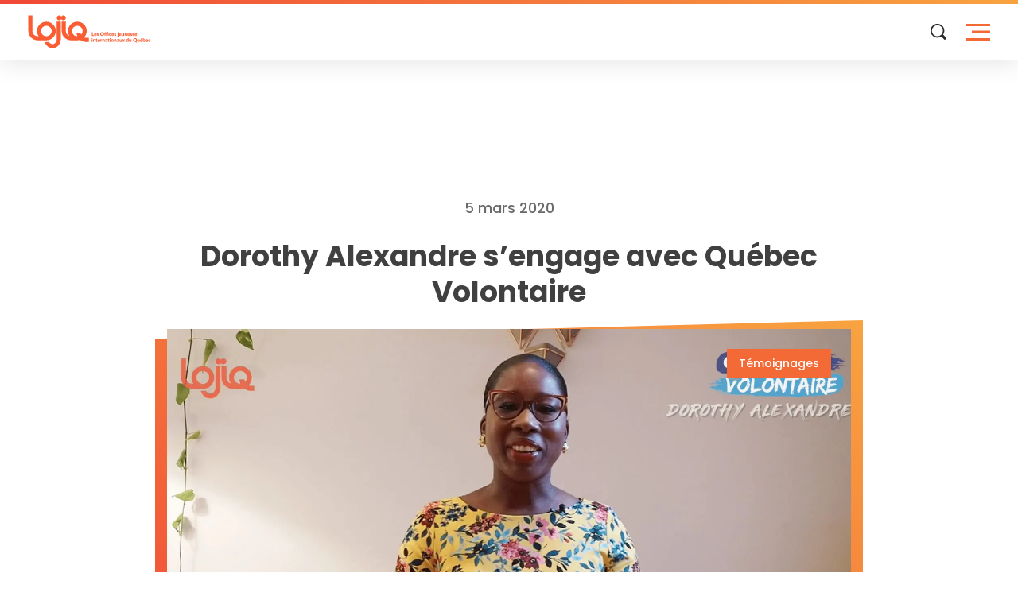

--- FILE ---
content_type: text/html; charset=UTF-8
request_url: https://www.lojiq.org/temoignages/dorothy-alexandre-sengage-avec-quebec-volontaire/
body_size: 11488
content:
<!-- This page is cached by the Hummingbird Performance plugin v3.19.0 - https://wordpress.org/plugins/hummingbird-performance/. --><!doctype html>
<html lang="fr-CA" xmlns:fb="https://www.facebook.com/2008/fbml" xmlns:addthis="https://www.addthis.com/help/api-spec" >

<head>
    <!-- Google Tag Manager -->
    <script>
        (function(w, d, s, l, i) {
            w[l] = w[l] || [];
            w[l].push({
                'gtm.start': new Date().getTime(),
                event: 'gtm.js'
            });
            var f = d.getElementsByTagName(s)[0],
                j = d.createElement(s),
                dl = l != 'dataLayer' ? '&l=' + l : '';
            j.async = true;
            j.src =
                'https://www.googletagmanager.com/gtm.js?id=' + i + dl;
            f.parentNode.insertBefore(j, f);
        })(window, document, 'script', 'dataLayer', 'GTM-5BMTZ3X');
    </script>
    <!-- End Google Tag Manager -->
    <meta charset="UTF-8">
    <meta name="viewport" content="width=device-width, initial-scale=1">
    <link rel="profile" href="http://gmpg.org/xfn/11">
    <link rel="apple-touch-icon" sizes="180x180" href="https://b1596953.smushcdn.com/1596953/wp-content/themes/flamel/assets/favicon/apple-touch-icon.png?lossy=1&strip=1&webp=1">
    <link rel="icon" type="image/png" sizes="32x32" href="https://b1596953.smushcdn.com/1596953/wp-content/themes/flamel/assets/favicon/favicon-32x32.png?lossy=1&strip=1&webp=1">
    <link rel="icon" type="image/png" sizes="16x16" href="https://b1596953.smushcdn.com/1596953/wp-content/themes/flamel/assets/favicon/favicon-16x16.png?lossy=1&strip=1&webp=1">
    <link rel="manifest" href="https://www.lojiq.org/wp-content/themes/flamel/assets/favicon/site.webmanifest">
    <meta name="msapplication-TileColor" content="#da532c">
    <meta name="theme-color" content="#ffffff">
    <title>Dorothy Alexandre s&#039;engage avec Québec Volontaire | LOJIQ</title>
<meta name='robots' content='max-image-preview:large' />
	<style>img:is([sizes="auto" i], [sizes^="auto," i]) { contain-intrinsic-size: 3000px 1500px }</style>
	<link rel='dns-prefetch' href='//cdnjs.cloudflare.com' />
<link rel='dns-prefetch' href='//unpkg.com' />
<link rel='dns-prefetch' href='//cdn.jsdelivr.net' />
<link rel='dns-prefetch' href='//s7.addthis.com' />
<link rel='dns-prefetch' href='//fonts.googleapis.com' />
<link rel='dns-prefetch' href='//b1596953.smushcdn.com' />
<link href='//hb.wpmucdn.com' rel='preconnect' />
<link href='http://fonts.googleapis.com' rel='preconnect' />
<link href='//fonts.gstatic.com' crossorigin='' rel='preconnect' />
<link rel="alternate" type="application/rss+xml" title="LOJIQ &raquo; Flux" href="https://www.lojiq.org/feed/" />
<link rel="alternate" type="application/rss+xml" title="LOJIQ &raquo; Flux des commentaires" href="https://www.lojiq.org/comments/feed/" />
		<style>
			.lazyload,
			.lazyloading {
				max-width: 100%;
			}
		</style>
		<link rel='stylesheet' id='embedpress-css-css' href='https://www.lojiq.org/wp-content/plugins/embedpress/assets/css/embedpress.css' type='text/css' media='all' />
<link rel='stylesheet' id='embedpress-blocks-style-css' href='https://www.lojiq.org/wp-content/plugins/embedpress/assets/css/blocks.build.css' type='text/css' media='all' />
<link rel='stylesheet' id='embedpress-lazy-load-css-css' href='https://www.lojiq.org/wp-content/plugins/embedpress/assets/css/lazy-load.css' type='text/css' media='all' />
<link rel='stylesheet' id='wp-block-library-css' href='https://www.lojiq.org/wp-includes/css/dist/block-library/style.min.css' type='text/css' media='all' />
<style id='classic-theme-styles-inline-css' type='text/css'>
/*! This file is auto-generated */
.wp-block-button__link{color:#fff;background-color:#32373c;border-radius:9999px;box-shadow:none;text-decoration:none;padding:calc(.667em + 2px) calc(1.333em + 2px);font-size:1.125em}.wp-block-file__button{background:#32373c;color:#fff;text-decoration:none}
</style>
<style id='global-styles-inline-css' type='text/css'>
:root{--wp--preset--aspect-ratio--square: 1;--wp--preset--aspect-ratio--4-3: 4/3;--wp--preset--aspect-ratio--3-4: 3/4;--wp--preset--aspect-ratio--3-2: 3/2;--wp--preset--aspect-ratio--2-3: 2/3;--wp--preset--aspect-ratio--16-9: 16/9;--wp--preset--aspect-ratio--9-16: 9/16;--wp--preset--color--black: #000000;--wp--preset--color--cyan-bluish-gray: #abb8c3;--wp--preset--color--white: #ffffff;--wp--preset--color--pale-pink: #f78da7;--wp--preset--color--vivid-red: #cf2e2e;--wp--preset--color--luminous-vivid-orange: #ff6900;--wp--preset--color--luminous-vivid-amber: #fcb900;--wp--preset--color--light-green-cyan: #7bdcb5;--wp--preset--color--vivid-green-cyan: #00d084;--wp--preset--color--pale-cyan-blue: #8ed1fc;--wp--preset--color--vivid-cyan-blue: #0693e3;--wp--preset--color--vivid-purple: #9b51e0;--wp--preset--gradient--vivid-cyan-blue-to-vivid-purple: linear-gradient(135deg,rgba(6,147,227,1) 0%,rgb(155,81,224) 100%);--wp--preset--gradient--light-green-cyan-to-vivid-green-cyan: linear-gradient(135deg,rgb(122,220,180) 0%,rgb(0,208,130) 100%);--wp--preset--gradient--luminous-vivid-amber-to-luminous-vivid-orange: linear-gradient(135deg,rgba(252,185,0,1) 0%,rgba(255,105,0,1) 100%);--wp--preset--gradient--luminous-vivid-orange-to-vivid-red: linear-gradient(135deg,rgba(255,105,0,1) 0%,rgb(207,46,46) 100%);--wp--preset--gradient--very-light-gray-to-cyan-bluish-gray: linear-gradient(135deg,rgb(238,238,238) 0%,rgb(169,184,195) 100%);--wp--preset--gradient--cool-to-warm-spectrum: linear-gradient(135deg,rgb(74,234,220) 0%,rgb(151,120,209) 20%,rgb(207,42,186) 40%,rgb(238,44,130) 60%,rgb(251,105,98) 80%,rgb(254,248,76) 100%);--wp--preset--gradient--blush-light-purple: linear-gradient(135deg,rgb(255,206,236) 0%,rgb(152,150,240) 100%);--wp--preset--gradient--blush-bordeaux: linear-gradient(135deg,rgb(254,205,165) 0%,rgb(254,45,45) 50%,rgb(107,0,62) 100%);--wp--preset--gradient--luminous-dusk: linear-gradient(135deg,rgb(255,203,112) 0%,rgb(199,81,192) 50%,rgb(65,88,208) 100%);--wp--preset--gradient--pale-ocean: linear-gradient(135deg,rgb(255,245,203) 0%,rgb(182,227,212) 50%,rgb(51,167,181) 100%);--wp--preset--gradient--electric-grass: linear-gradient(135deg,rgb(202,248,128) 0%,rgb(113,206,126) 100%);--wp--preset--gradient--midnight: linear-gradient(135deg,rgb(2,3,129) 0%,rgb(40,116,252) 100%);--wp--preset--font-size--small: 13px;--wp--preset--font-size--medium: 20px;--wp--preset--font-size--large: 36px;--wp--preset--font-size--x-large: 42px;--wp--preset--spacing--20: 0.44rem;--wp--preset--spacing--30: 0.67rem;--wp--preset--spacing--40: 1rem;--wp--preset--spacing--50: 1.5rem;--wp--preset--spacing--60: 2.25rem;--wp--preset--spacing--70: 3.38rem;--wp--preset--spacing--80: 5.06rem;--wp--preset--shadow--natural: 6px 6px 9px rgba(0, 0, 0, 0.2);--wp--preset--shadow--deep: 12px 12px 50px rgba(0, 0, 0, 0.4);--wp--preset--shadow--sharp: 6px 6px 0px rgba(0, 0, 0, 0.2);--wp--preset--shadow--outlined: 6px 6px 0px -3px rgba(255, 255, 255, 1), 6px 6px rgba(0, 0, 0, 1);--wp--preset--shadow--crisp: 6px 6px 0px rgba(0, 0, 0, 1);}:where(.is-layout-flex){gap: 0.5em;}:where(.is-layout-grid){gap: 0.5em;}body .is-layout-flex{display: flex;}.is-layout-flex{flex-wrap: wrap;align-items: center;}.is-layout-flex > :is(*, div){margin: 0;}body .is-layout-grid{display: grid;}.is-layout-grid > :is(*, div){margin: 0;}:where(.wp-block-columns.is-layout-flex){gap: 2em;}:where(.wp-block-columns.is-layout-grid){gap: 2em;}:where(.wp-block-post-template.is-layout-flex){gap: 1.25em;}:where(.wp-block-post-template.is-layout-grid){gap: 1.25em;}.has-black-color{color: var(--wp--preset--color--black) !important;}.has-cyan-bluish-gray-color{color: var(--wp--preset--color--cyan-bluish-gray) !important;}.has-white-color{color: var(--wp--preset--color--white) !important;}.has-pale-pink-color{color: var(--wp--preset--color--pale-pink) !important;}.has-vivid-red-color{color: var(--wp--preset--color--vivid-red) !important;}.has-luminous-vivid-orange-color{color: var(--wp--preset--color--luminous-vivid-orange) !important;}.has-luminous-vivid-amber-color{color: var(--wp--preset--color--luminous-vivid-amber) !important;}.has-light-green-cyan-color{color: var(--wp--preset--color--light-green-cyan) !important;}.has-vivid-green-cyan-color{color: var(--wp--preset--color--vivid-green-cyan) !important;}.has-pale-cyan-blue-color{color: var(--wp--preset--color--pale-cyan-blue) !important;}.has-vivid-cyan-blue-color{color: var(--wp--preset--color--vivid-cyan-blue) !important;}.has-vivid-purple-color{color: var(--wp--preset--color--vivid-purple) !important;}.has-black-background-color{background-color: var(--wp--preset--color--black) !important;}.has-cyan-bluish-gray-background-color{background-color: var(--wp--preset--color--cyan-bluish-gray) !important;}.has-white-background-color{background-color: var(--wp--preset--color--white) !important;}.has-pale-pink-background-color{background-color: var(--wp--preset--color--pale-pink) !important;}.has-vivid-red-background-color{background-color: var(--wp--preset--color--vivid-red) !important;}.has-luminous-vivid-orange-background-color{background-color: var(--wp--preset--color--luminous-vivid-orange) !important;}.has-luminous-vivid-amber-background-color{background-color: var(--wp--preset--color--luminous-vivid-amber) !important;}.has-light-green-cyan-background-color{background-color: var(--wp--preset--color--light-green-cyan) !important;}.has-vivid-green-cyan-background-color{background-color: var(--wp--preset--color--vivid-green-cyan) !important;}.has-pale-cyan-blue-background-color{background-color: var(--wp--preset--color--pale-cyan-blue) !important;}.has-vivid-cyan-blue-background-color{background-color: var(--wp--preset--color--vivid-cyan-blue) !important;}.has-vivid-purple-background-color{background-color: var(--wp--preset--color--vivid-purple) !important;}.has-black-border-color{border-color: var(--wp--preset--color--black) !important;}.has-cyan-bluish-gray-border-color{border-color: var(--wp--preset--color--cyan-bluish-gray) !important;}.has-white-border-color{border-color: var(--wp--preset--color--white) !important;}.has-pale-pink-border-color{border-color: var(--wp--preset--color--pale-pink) !important;}.has-vivid-red-border-color{border-color: var(--wp--preset--color--vivid-red) !important;}.has-luminous-vivid-orange-border-color{border-color: var(--wp--preset--color--luminous-vivid-orange) !important;}.has-luminous-vivid-amber-border-color{border-color: var(--wp--preset--color--luminous-vivid-amber) !important;}.has-light-green-cyan-border-color{border-color: var(--wp--preset--color--light-green-cyan) !important;}.has-vivid-green-cyan-border-color{border-color: var(--wp--preset--color--vivid-green-cyan) !important;}.has-pale-cyan-blue-border-color{border-color: var(--wp--preset--color--pale-cyan-blue) !important;}.has-vivid-cyan-blue-border-color{border-color: var(--wp--preset--color--vivid-cyan-blue) !important;}.has-vivid-purple-border-color{border-color: var(--wp--preset--color--vivid-purple) !important;}.has-vivid-cyan-blue-to-vivid-purple-gradient-background{background: var(--wp--preset--gradient--vivid-cyan-blue-to-vivid-purple) !important;}.has-light-green-cyan-to-vivid-green-cyan-gradient-background{background: var(--wp--preset--gradient--light-green-cyan-to-vivid-green-cyan) !important;}.has-luminous-vivid-amber-to-luminous-vivid-orange-gradient-background{background: var(--wp--preset--gradient--luminous-vivid-amber-to-luminous-vivid-orange) !important;}.has-luminous-vivid-orange-to-vivid-red-gradient-background{background: var(--wp--preset--gradient--luminous-vivid-orange-to-vivid-red) !important;}.has-very-light-gray-to-cyan-bluish-gray-gradient-background{background: var(--wp--preset--gradient--very-light-gray-to-cyan-bluish-gray) !important;}.has-cool-to-warm-spectrum-gradient-background{background: var(--wp--preset--gradient--cool-to-warm-spectrum) !important;}.has-blush-light-purple-gradient-background{background: var(--wp--preset--gradient--blush-light-purple) !important;}.has-blush-bordeaux-gradient-background{background: var(--wp--preset--gradient--blush-bordeaux) !important;}.has-luminous-dusk-gradient-background{background: var(--wp--preset--gradient--luminous-dusk) !important;}.has-pale-ocean-gradient-background{background: var(--wp--preset--gradient--pale-ocean) !important;}.has-electric-grass-gradient-background{background: var(--wp--preset--gradient--electric-grass) !important;}.has-midnight-gradient-background{background: var(--wp--preset--gradient--midnight) !important;}.has-small-font-size{font-size: var(--wp--preset--font-size--small) !important;}.has-medium-font-size{font-size: var(--wp--preset--font-size--medium) !important;}.has-large-font-size{font-size: var(--wp--preset--font-size--large) !important;}.has-x-large-font-size{font-size: var(--wp--preset--font-size--x-large) !important;}
:where(.wp-block-post-template.is-layout-flex){gap: 1.25em;}:where(.wp-block-post-template.is-layout-grid){gap: 1.25em;}
:where(.wp-block-columns.is-layout-flex){gap: 2em;}:where(.wp-block-columns.is-layout-grid){gap: 2em;}
:root :where(.wp-block-pullquote){font-size: 1.5em;line-height: 1.6;}
</style>
<link rel='stylesheet' id='treize-normalize-css' href='https://www.lojiq.org/wp-content/themes/flamel/css/normalize.css' type='text/css' media='all' />
<link rel='stylesheet' id='treize-style-css' href='https://www.lojiq.org/wp-content/themes/flamel/style.css' type='text/css' media='all' />
<link rel='stylesheet' id='owl-theme-css' href='https://www.lojiq.org/wp-content/themes/flamel/inc/owlCarousel/owl.theme.default.min.css' type='text/css' media='all' />
<link rel='stylesheet' id='owl-min-css-css' href='https://www.lojiq.org/wp-content/themes/flamel/inc/owlCarousel/owl.carousel.min.css' type='text/css' media='all' />
<link rel='stylesheet' id='font-popp-css' href='https://fonts.googleapis.com/css?family=Poppins%3A400%2C500%2C500i%2C700%2C700i%2C900%2C900i&#038;display=swap' type='text/css' media='all' />
<link rel='stylesheet' id='fancy-css-css' href='https://cdn.jsdelivr.net/gh/fancyapps/fancybox@3.5.7/dist/jquery.fancybox.min.css' type='text/css' media='all' />
<link rel='stylesheet' id='searchwp-forms-css' href='https://www.lojiq.org/wp-content/plugins/searchwp/assets/css/frontend/search-forms.min.css' type='text/css' media='all' />
<link rel='stylesheet' id='addthis_all_pages-css' href='https://www.lojiq.org/wp-content/plugins/addthis/frontend/build/addthis_wordpress_public.min.css' type='text/css' media='all' />
<script type="text/javascript" src="https://www.lojiq.org/wp-includes/js/jquery/jquery.min.js" id="jquery-core-js"></script>
<script type="text/javascript" src="https://www.lojiq.org/wp-includes/js/jquery/jquery-migrate.min.js" id="jquery-migrate-js"></script>
<!--[if lt IE 9]>
<script type="text/javascript" src="https://cdnjs.cloudflare.com/ajax/libs/html5shiv/3.7.3/html5shiv.min.js" id="treize-html5shiv-js"></script>
<![endif]-->
<script type="text/javascript" id="projectsLoadmore-js-extra">
/* <![CDATA[ */
var projectsLoadmore_params = {"ajaxurl":"https:\/\/www.lojiq.org\/wp-admin\/admin-ajax.php","posts":"{\"page\":0,\"name\":\"dorothy-alexandre-sengage-avec-quebec-volontaire\",\"category_name\":\"temoignages\",\"error\":\"\",\"m\":\"\",\"p\":0,\"post_parent\":\"\",\"subpost\":\"\",\"subpost_id\":\"\",\"attachment\":\"\",\"attachment_id\":0,\"pagename\":\"\",\"page_id\":0,\"second\":\"\",\"minute\":\"\",\"hour\":\"\",\"day\":0,\"monthnum\":0,\"year\":0,\"w\":0,\"tag\":\"\",\"cat\":\"\",\"tag_id\":\"\",\"author\":\"\",\"author_name\":\"\",\"feed\":\"\",\"tb\":\"\",\"paged\":0,\"meta_key\":\"\",\"meta_value\":\"\",\"preview\":\"\",\"s\":\"\",\"sentence\":\"\",\"title\":\"\",\"fields\":\"all\",\"menu_order\":\"\",\"embed\":\"\",\"category__in\":[],\"category__not_in\":[],\"category__and\":[],\"post__in\":[],\"post__not_in\":[],\"post_name__in\":[],\"tag__in\":[],\"tag__not_in\":[],\"tag__and\":[],\"tag_slug__in\":[],\"tag_slug__and\":[],\"post_parent__in\":[],\"post_parent__not_in\":[],\"author__in\":[],\"author__not_in\":[],\"search_columns\":[],\"ignore_sticky_posts\":false,\"suppress_filters\":false,\"cache_results\":true,\"update_post_term_cache\":true,\"update_menu_item_cache\":false,\"lazy_load_term_meta\":true,\"update_post_meta_cache\":true,\"post_type\":\"\",\"posts_per_page\":7,\"nopaging\":false,\"comments_per_page\":\"50\",\"no_found_rows\":false,\"order\":\"DESC\"}","max_page":"0"};
/* ]]> */
</script>
<script type="text/javascript" src="https://www.lojiq.org/wp-content/themes/flamel/js/ajaxProjects.js" id="projectsLoadmore-js"></script>
<link rel="https://api.w.org/" href="https://www.lojiq.org/wp-json/" /><link rel="alternate" title="JSON" type="application/json" href="https://www.lojiq.org/wp-json/wp/v2/posts/8110" /><link rel="EditURI" type="application/rsd+xml" title="RSD" href="https://www.lojiq.org/xmlrpc.php?rsd" />
<link rel='shortlink' href='https://www.lojiq.org/?p=8110' />
		<script>
			document.documentElement.className = document.documentElement.className.replace('no-js', 'js');
		</script>
				<style>
			.no-js img.lazyload {
				display: none;
			}

			figure.wp-block-image img.lazyloading {
				min-width: 150px;
			}

			.lazyload,
			.lazyloading {
				--smush-placeholder-width: 100px;
				--smush-placeholder-aspect-ratio: 1/1;
				width: var(--smush-image-width, var(--smush-placeholder-width)) !important;
				aspect-ratio: var(--smush-image-aspect-ratio, var(--smush-placeholder-aspect-ratio)) !important;
			}

						.lazyload, .lazyloading {
				opacity: 0;
			}

			.lazyloaded {
				opacity: 1;
				transition: opacity 400ms;
				transition-delay: 0ms;
			}

					</style>
		    <script>
        document.addEventListener('DOMContentLoaded', function() {
            const iframes = document.querySelectorAll('iframe[src*="youtube.com"], iframe[src*="youtu.be"]');
            iframes.forEach(function(iframe) {
                iframe.setAttribute('referrerpolicy', 'strict-origin-when-cross-origin');
            });
        });
    </script>
<style type="text/css">.recentcomments a{display:inline !important;padding:0 !important;margin:0 !important;}</style><link rel="canonical" href="https://www.lojiq.org/temoignages/dorothy-alexandre-sengage-avec-quebec-volontaire/" />
<meta name="description" content="Dorothy Alexandre ancienne participante LOJIQ, entrepreneure et présidente du Conseil des Montréalaises s&#039;engage avec Québec Volontaire." />
<script type="application/ld+json">{"@context":"https:\/\/schema.org","@graph":[{"@type":"Organization","@id":"https:\/\/www.lojiq.org\/#schema-publishing-organization","url":"https:\/\/www.lojiq.org","name":"LOJIQ","logo":{"@type":"ImageObject","@id":"https:\/\/www.lojiq.org\/#schema-organization-logo","url":"https:\/\/www.lojiq.org\/wp-content\/uploads\/2020\/01\/logo-les-offices-jeunesse-internationaux-du-quebec.png","height":60,"width":60}},{"@type":"WebSite","@id":"https:\/\/www.lojiq.org\/#schema-website","url":"https:\/\/www.lojiq.org","name":"LOJIQ","encoding":"UTF-8","potentialAction":{"@type":"SearchAction","target":"https:\/\/www.lojiq.org\/search\/{search_term_string}\/","query-input":"required name=search_term_string"}},{"@type":"BreadcrumbList","@id":"https:\/\/www.lojiq.org\/temoignages\/dorothy-alexandre-sengage-avec-quebec-volontaire?page&name=dorothy-alexandre-sengage-avec-quebec-volontaire&category_name=temoignages\/#breadcrumb","itemListElement":[{"@type":"ListItem","position":1,"name":"Home","item":"https:\/\/www.lojiq.org"},{"@type":"ListItem","position":2,"name":"Actualit\u00e9s","item":"https:\/\/www.lojiq.org\/actualites\/"},{"@type":"ListItem","position":3,"name":"T\u00e9moignages","item":"https:\/\/www.lojiq.org\/categorie\/temoignages\/"},{"@type":"ListItem","position":4,"name":"Dorothy Alexandre s&rsquo;engage avec Qu\u00e9bec Volontaire"}]},{"@type":"Person","@id":"https:\/\/www.lojiq.org\/author\/ccanard\/#schema-author","name":"Christel Canard-Volland","url":"https:\/\/www.lojiq.org\/author\/ccanard\/"},{"@type":"WebPage","@id":"https:\/\/www.lojiq.org\/temoignages\/dorothy-alexandre-sengage-avec-quebec-volontaire\/#schema-webpage","isPartOf":{"@id":"https:\/\/www.lojiq.org\/#schema-website"},"publisher":{"@id":"https:\/\/www.lojiq.org\/#schema-publishing-organization"},"url":"https:\/\/www.lojiq.org\/temoignages\/dorothy-alexandre-sengage-avec-quebec-volontaire\/"},{"@type":"Article","mainEntityOfPage":{"@id":"https:\/\/www.lojiq.org\/temoignages\/dorothy-alexandre-sengage-avec-quebec-volontaire\/#schema-webpage"},"publisher":{"@id":"https:\/\/www.lojiq.org\/#schema-publishing-organization"},"dateModified":"2020-03-27T14:20:43","datePublished":"2020-03-05T11:51:54","headline":"Dorothy Alexandre s'engage avec Qu\u00e9bec Volontaire | LOJIQ","description":"Dorothy Alexandre ancienne participante LOJIQ, entrepreneure et pr\u00e9sidente du Conseil des Montr\u00e9alaises s'engage avec Qu\u00e9bec Volontaire.","name":"Dorothy Alexandre s&rsquo;engage avec Qu\u00e9bec Volontaire","author":{"@id":"https:\/\/www.lojiq.org\/author\/ccanard\/#schema-author"},"image":{"@type":"ImageObject","@id":"https:\/\/www.lojiq.org\/temoignages\/dorothy-alexandre-sengage-avec-quebec-volontaire\/#schema-article-image","url":"https:\/\/www.lojiq.org\/wp-content\/uploads\/2020\/03\/LOJIQ-Quebec-Volontaire-Dorothy-Alexandre.jpg","height":979,"width":1743},"thumbnailUrl":"https:\/\/www.lojiq.org\/wp-content\/uploads\/2020\/03\/LOJIQ-Quebec-Volontaire-Dorothy-Alexandre.jpg"}]}</script>
<meta property="og:type" content="article" />
<meta property="og:url" content="https://www.lojiq.org/temoignages/dorothy-alexandre-sengage-avec-quebec-volontaire/" />
<meta property="og:title" content="Dorothy Alexandre s&#039;engage avec Québec Volontaire | LOJIQ" />
<meta property="og:description" content="Dorothy Alexandre ancienne participante LOJIQ, entrepreneure et présidente du Conseil des Montréalaises s&#039;engage avec Québec Volontaire." />
<meta property="og:image" content="https://www.lojiq.org/wp-content/uploads/2020/03/LOJIQ-Quebec-Volontaire-Dorothy-Alexandre.jpg" />
<meta property="og:image:width" content="1743" />
<meta property="og:image:height" content="979" />
<meta property="article:published_time" content="2020-03-05T11:51:54" />
<meta property="article:author" content="Christel Canard-Volland" />
<meta name="twitter:card" content="summary_large_image" />
<meta name="twitter:site" content="lojiq" />
<meta name="twitter:title" content="Dorothy Alexandre s&#039;engage avec Québec Volontaire | LOJIQ" />
<meta name="twitter:description" content="Dorothy Alexandre ancienne participante LOJIQ, entrepreneure et présidente du Conseil des Montréalaises s&#039;engage avec Québec Volontaire." />
<meta name="twitter:image" content="https://www.lojiq.org/wp-content/uploads/2020/03/LOJIQ-Quebec-Volontaire-Dorothy-Alexandre.jpg" />
<!-- /SEO -->
</head>

<body class="wp-singular post-template-default single single-post postid-8110 single-format-standard wp-theme-flamel">
    <!-- Google Tag Manager (noscript) -->
    <noscript><iframe src="https://www.googletagmanager.com/ns.html?id=GTM-5BMTZ3X" height="0" width="0" style="display:none;visibility:hidden" loading="lazy"></iframe></noscript>
    <!-- End Google Tag Manager (noscript) -->

    <header id="masthead" class="site__header">

        <div id="desktopMenu">
            <!-- subBar -->
            <nav id="subBar">
                <div class="socials">
                    <!-- go fetch for socials in options -->
                    <a href="https://www.facebook.com/LOJIQ" target="_blank" class="social-icon"><i class="fab fa-facebook-f"></i></a>
                    <a href="https://twitter.com/lojiq/" target="_blank" class="social-icon"><i class="fab fa-x-twitter"></i></a>
                    <a href="https://www.instagram.com/lojiq_org/" target="_blank" class="social-icon"><i class="fab fa-instagram"></i></a>
                    <a href="https://www.linkedin.com/company/lojiq/" target="_blank" class="social-icon"><i class="fab fa-linkedin-in"></i></a>
                    <a href="https://www.youtube.com/user/lojiqtv/" target="_blank" class="social-icon"><i class="fab fa-youtube"></i></a>
                </div>
                <ul id="menu-subbar" class="various-links"><li id="menu-item-66469" class="arrow white menu-item menu-item-type-post_type menu-item-object-page menu-item-66469"><a href="https://www.lojiq.org/ofqj/">OFQJ Québec</a></li>
<li id="menu-item-1589" class="arrow white menu-item menu-item-type-custom menu-item-object-custom menu-item-1589"><a href="https://www.ofqj.org/">OFQJ France</a></li>
<li id="menu-item-81245" class="hide-mobile menu-item menu-item-type-post_type menu-item-object-page menu-item-81245"><a href="https://www.lojiq.org/contact/">Nous joindre</a></li>
<li id="menu-item-1594" class="arrow no-rotation menu-item menu-item-type-custom menu-item-object-custom menu-item-1594"><a href="https://www.lojiq.org/mon-compte/">Mon compte</a></li>
</ul>            </nav>

            <!-- Main Nav -->
            <nav id="mainNav">
                <!-- Site's logo -->
                <a href="https://www.lojiq.org" id="siteLogo">
                    <img alt="LOJIQ's logo" src="https://www.lojiq.org/wp-content/themes/flamel/assets/svg/lojiq.svg" loading="lazy">
                </a>

                <!-- Site's logo -->
                <div class="mainNavWrapper">
                    <div id="SearchWrap">
                        <form id="general-form" method="get" action="https://www.lojiq.org" role="search">
                            <input type="search" name="s" placeholder="Que cherchez-vous?">
                            <input type="submit" name="">
                        </form>
                        <div id="search-send" class="magnifier"></div>
                    </div>
                    <ul id="siteMenu" class="menu"><li id="menu-item-81246" class="arrow no-rotation btn orange backgroundless menu-item-has-children menu-item menu-item-type-post_type menu-item-object-page menu-item-has-children menu-item-81246"><a href="https://www.lojiq.org/realiser-un-projet/">Réaliser un projet</a>
<ul class="sub-menu">
	<li id="menu-item-81247" class="menu-item menu-item-type-post_type menu-item-object-page menu-item-81247"><a href="https://www.lojiq.org/parcours-academiques/">Parcours académiques</a></li>
	<li id="menu-item-81248" class="menu-item menu-item-type-post_type menu-item-object-page menu-item-81248"><a href="https://www.lojiq.org/parcours-professionnalisants/">Parcours professionnalisants</a></li>
	<li id="menu-item-1599" class="menu-item menu-item-type-custom menu-item-object-custom menu-item-1599"><a href="https://www.lojiq.org/projets-cles-en-main">Projets clés en main</a></li>
	<li id="menu-item-81249" class="menu-item menu-item-type-post_type menu-item-object-page menu-item-81249"><a href="https://www.lojiq.org/evenements-en-france/">Événements en France</a></li>
	<li id="menu-item-81250" class="menu-item menu-item-type-post_type menu-item-object-page menu-item-81250"><a href="https://www.lojiq.org/evenements-en-francophonie-canadienne/">Événements en francophonie canadienne</a></li>
</ul>
</li>
<li id="menu-item-81251" class="arrow no-rotation btn orange backgroundless menu-item-has-children menu-item menu-item-type-post_type menu-item-object-page menu-item-has-children menu-item-81251"><a href="https://www.lojiq.org/soutien-financier/">Infos pratiques</a>
<ul class="sub-menu">
	<li id="menu-item-2697" class="menu-item menu-item-type-post_type menu-item-object-page menu-item-2697"><a href="https://www.lojiq.org/soutien-financier/">Soutien financier</a></li>
	<li id="menu-item-66380" class="menu-item menu-item-type-post_type menu-item-object-page menu-item-66380"><a href="https://www.lojiq.org/dates-de-depot/">Dates de dépôt</a></li>
	<li id="menu-item-57651" class="menu-item menu-item-type-post_type menu-item-object-page menu-item-57651"><a href="https://www.lojiq.org/securite/">Santé et sécurité</a></li>
	<li id="menu-item-79417" class="menu-item menu-item-type-post_type menu-item-object-page menu-item-79417"><a href="https://www.lojiq.org/termes-et-conditions-de-participation/">Termes et conditions de participation</a></li>
	<li id="menu-item-17179" class="menu-item menu-item-type-post_type menu-item-object-page menu-item-17179"><a href="https://www.lojiq.org/foire-aux-questions/">Foire aux questions (FAQ)</a></li>
</ul>
</li>
<li id="menu-item-4766" class="arrow no-rotation menu-item menu-item-type-post_type menu-item-object-page menu-item-has-children menu-item-4766"><a href="https://www.lojiq.org/cest-quoi/">LOJIQ</a>
<ul class="sub-menu">
	<li id="menu-item-1600" class="menu-item menu-item-type-post_type menu-item-object-page menu-item-1600"><a href="https://www.lojiq.org/cest-quoi/">C&rsquo;est quoi?</a></li>
	<li id="menu-item-1601" class="menu-item menu-item-type-post_type menu-item-object-page menu-item-1601"><a href="https://www.lojiq.org/equipe/">Équipe</a></li>
	<li id="menu-item-63498" class="menu-item menu-item-type-post_type menu-item-object-page menu-item-63498"><a href="https://www.lojiq.org/ofqj/">OFQJ</a></li>
	<li id="menu-item-62570" class="menu-item menu-item-type-post_type menu-item-object-page menu-item-62570"><a href="https://www.lojiq.org/gouvernance/">Gouvernance</a></li>
</ul>
</li>
<li id="menu-item-681" class="arrow no-rotation menu-item menu-item-type-post_type menu-item-object-page current_page_parent menu-item-has-children menu-item-681"><a href="https://www.lojiq.org/actualites/">Actualités</a>
<ul class="sub-menu">
	<li id="menu-item-6507" class="menu-item menu-item-type-post_type menu-item-object-page current_page_parent menu-item-6507"><a href="https://www.lojiq.org/actualites/">Toutes nos actualités</a></li>
	<li id="menu-item-4333" class="menu-item menu-item-type-taxonomy menu-item-object-category menu-item-4333"><a href="https://www.lojiq.org/categorie/lojiq-sur-la-scene/">LOJIQ sur la scène</a></li>
	<li id="menu-item-75726" class="menu-item menu-item-type-taxonomy menu-item-object-category menu-item-75726"><a href="https://www.lojiq.org/categorie/ofqj/">OFQJ</a></li>
	<li id="menu-item-4332" class="menu-item menu-item-type-taxonomy menu-item-object-category menu-item-4332"><a href="https://www.lojiq.org/categorie/lumiere-sur-nos-participants/">Lumière sur nos participant(e)s</a></li>
	<li id="menu-item-4809" class="menu-item menu-item-type-taxonomy menu-item-object-category menu-item-4809"><a href="https://www.lojiq.org/categorie/pleins-feux-sur-nos-partenaires/">Pleins feux sur nos partenaires</a></li>
	<li id="menu-item-4335" class="menu-item menu-item-type-taxonomy menu-item-object-category current-post-ancestor current-menu-parent current-post-parent menu-item-4335"><a href="https://www.lojiq.org/categorie/temoignages/">Témoignages</a></li>
	<li id="menu-item-15522" class="menu-item menu-item-type-post_type menu-item-object-page menu-item-15522"><a href="https://www.lojiq.org/communiques/">Communiqués de presse</a></li>
	<li id="menu-item-4334" class="menu-item menu-item-type-taxonomy menu-item-object-category menu-item-4334"><a href="https://www.lojiq.org/categorie/fondation-lojiq/">Fondation LOJIQ</a></li>
</ul>
</li>
<li id="menu-item-63114" class="arrow no-rotation menu-item menu-item-type-post_type menu-item-object-page menu-item-has-children menu-item-63114"><a href="https://www.lojiq.org/devenir-partenaire/">Partenariats</a>
<ul class="sub-menu">
	<li id="menu-item-1817" class="menu-item menu-item-type-post_type menu-item-object-page menu-item-1817"><a href="https://www.lojiq.org/devenir-partenaire/">Devenir partenaire</a></li>
	<li id="menu-item-1816" class="menu-item menu-item-type-post_type menu-item-object-page menu-item-1816"><a href="https://www.lojiq.org/nos-partenariats/">Nos partenariats</a></li>
	<li id="menu-item-7452" class="menu-item menu-item-type-post_type menu-item-object-page menu-item-7452"><a href="https://www.lojiq.org/francophonie/">Francophonie</a></li>
	<li id="menu-item-81321" class="menu-item menu-item-type-post_type menu-item-object-page menu-item-81321"><a href="https://www.lojiq.org/fondation-lojiq/">Fondation LOJIQ</a></li>
</ul>
</li>
</ul>                </div>

                <!-- Nav Actions (Menu Button + Search + burger) -->
                <div class="nav-actions">
                                            <a href="https://www.lojiq.org/mon-compte/" class="menu-btn arrow no-rotation" >
                            Mon compte                        </a>
                    
                    <div id="searchTrigger">
                        <img class="magnifier" src="https://www.lojiq.org/wp-content/themes/flamel/assets/svg/magnifying-glass.svg" alt="Search Magnifying Glass" loading="lazy">
                        <img class="close" src="https://www.lojiq.org/wp-content/themes/flamel/assets/svg/cross.svg" alt="Close Search Bar" loading="lazy">
                    </div>


                    <!-- Hmaburger -->
                    <div id="ham">
                        <div class="h-c">
                            <div class="top"></div>
                            <div class="mid"></div>
                            <div class="bot"></div>
                        </div>
                    </div>
                </div>
            </nav>
        </div>

        <div id="respMenu">
            <div class="menu-responsive-container"><ul id="menu-responsive" class="menu"><li id="menu-item-81256" class="menu-item menu-item-type-post_type menu-item-object-page menu-item-has-children menu-item-81256"><a href="https://www.lojiq.org/realiser-un-projet/">Réaliser un projet</a>
<ul class="sub-menu">
	<li id="menu-item-81257" class="menu-item menu-item-type-post_type menu-item-object-page menu-item-81257"><a href="https://www.lojiq.org/parcours-academiques/">Parcours académiques</a></li>
	<li id="menu-item-81258" class="menu-item menu-item-type-post_type menu-item-object-page menu-item-81258"><a href="https://www.lojiq.org/parcours-professionnalisants/">Parcours professionnalisants</a></li>
	<li id="menu-item-6467" class="menu-item menu-item-type-custom menu-item-object-custom menu-item-6467"><a href="https://www.lojiq.org/projets-cles-en-main">Projets clés en main</a></li>
	<li id="menu-item-81259" class="menu-item menu-item-type-post_type menu-item-object-page menu-item-81259"><a href="https://www.lojiq.org/evenements-en-france/">Événements en France</a></li>
	<li id="menu-item-81260" class="menu-item menu-item-type-post_type menu-item-object-page menu-item-81260"><a href="https://www.lojiq.org/evenements-en-francophonie-canadienne/">Événements en francophonie canadienne</a></li>
</ul>
</li>
<li id="menu-item-81255" class="menu-item menu-item-type-post_type menu-item-object-page menu-item-has-children menu-item-81255"><a href="https://www.lojiq.org/soutien-financier/">Informations pratiques</a>
<ul class="sub-menu">
	<li id="menu-item-6465" class="menu-item menu-item-type-post_type menu-item-object-page menu-item-6465"><a href="https://www.lojiq.org/soutien-financier/">Soutien financier</a></li>
	<li id="menu-item-66381" class="menu-item menu-item-type-post_type menu-item-object-page menu-item-66381"><a href="https://www.lojiq.org/dates-de-depot/">Dates de dépôt</a></li>
	<li id="menu-item-57650" class="menu-item menu-item-type-post_type menu-item-object-page menu-item-57650"><a href="https://www.lojiq.org/securite/">Santé et sécurité</a></li>
	<li id="menu-item-81336" class="menu-item menu-item-type-post_type menu-item-object-page menu-item-81336"><a href="https://www.lojiq.org/termes-et-conditions-de-participation/">Termes et conditions de participation</a></li>
	<li id="menu-item-17180" class="menu-item menu-item-type-post_type menu-item-object-page menu-item-17180"><a href="https://www.lojiq.org/foire-aux-questions/">Foire aux questions (FAQ)</a></li>
</ul>
</li>
<li id="menu-item-7011" class="menu-item menu-item-type-post_type menu-item-object-page menu-item-has-children menu-item-7011"><a href="https://www.lojiq.org/cest-quoi/">LOJIQ</a>
<ul class="sub-menu">
	<li id="menu-item-6470" class="menu-item menu-item-type-post_type menu-item-object-page menu-item-6470"><a href="https://www.lojiq.org/cest-quoi/">C&rsquo;est quoi?</a></li>
	<li id="menu-item-6471" class="menu-item menu-item-type-post_type menu-item-object-page menu-item-6471"><a href="https://www.lojiq.org/equipe/">Équipe</a></li>
	<li id="menu-item-63499" class="menu-item menu-item-type-post_type menu-item-object-page menu-item-63499"><a href="https://www.lojiq.org/ofqj/">OFQJ</a></li>
	<li id="menu-item-62571" class="menu-item menu-item-type-post_type menu-item-object-page menu-item-62571"><a href="https://www.lojiq.org/gouvernance/">Gouvernance</a></li>
</ul>
</li>
<li id="menu-item-3457" class="menu-item menu-item-type-post_type menu-item-object-page current_page_parent menu-item-has-children menu-item-3457"><a href="https://www.lojiq.org/actualites/">Actualités</a>
<ul class="sub-menu">
	<li id="menu-item-6611" class="menu-item menu-item-type-post_type menu-item-object-page current_page_parent menu-item-6611"><a href="https://www.lojiq.org/actualites/">Toutes nos actualités</a></li>
	<li id="menu-item-6475" class="menu-item menu-item-type-taxonomy menu-item-object-category menu-item-6475"><a href="https://www.lojiq.org/categorie/lumiere-sur-nos-participants/">Lumière sur nos participant(e)s</a></li>
	<li id="menu-item-6476" class="menu-item menu-item-type-taxonomy menu-item-object-category menu-item-6476"><a href="https://www.lojiq.org/categorie/pleins-feux-sur-nos-partenaires/">Pleins feux sur nos partenaires</a></li>
	<li id="menu-item-6477" class="menu-item menu-item-type-taxonomy menu-item-object-category menu-item-6477"><a href="https://www.lojiq.org/categorie/lojiq-sur-la-scene/">LOJIQ sur la scène</a></li>
	<li id="menu-item-6478" class="menu-item menu-item-type-taxonomy menu-item-object-category current-post-ancestor current-menu-parent current-post-parent menu-item-6478"><a href="https://www.lojiq.org/categorie/temoignages/">Témoignages</a></li>
	<li id="menu-item-15848" class="menu-item menu-item-type-post_type menu-item-object-page menu-item-15848"><a href="https://www.lojiq.org/communiques/">Communiqués de presse</a></li>
	<li id="menu-item-6479" class="menu-item menu-item-type-taxonomy menu-item-object-category menu-item-6479"><a href="https://www.lojiq.org/categorie/fondation-lojiq/">Fondation LOJIQ</a></li>
</ul>
</li>
<li id="menu-item-63113" class="menu-item menu-item-type-post_type menu-item-object-page menu-item-has-children menu-item-63113"><a href="https://www.lojiq.org/devenir-partenaire/">Partenariats</a>
<ul class="sub-menu">
	<li id="menu-item-6483" class="menu-item menu-item-type-post_type menu-item-object-page menu-item-6483"><a href="https://www.lojiq.org/devenir-partenaire/">Devenir partenaire</a></li>
	<li id="menu-item-6484" class="menu-item menu-item-type-post_type menu-item-object-page menu-item-6484"><a href="https://www.lojiq.org/nos-partenariats/">Nos partenariats</a></li>
	<li id="menu-item-7451" class="menu-item menu-item-type-post_type menu-item-object-page menu-item-7451"><a href="https://www.lojiq.org/francophonie/">Francophonie</a></li>
	<li id="menu-item-3459" class="menu-item menu-item-type-post_type menu-item-object-page menu-item-3459"><a href="https://www.lojiq.org/fondation-lojiq/">Fondation LOJIQ</a></li>
</ul>
</li>
<li id="menu-item-3460" class="menu-item menu-item-type-post_type menu-item-object-page menu-item-3460"><a href="https://www.lojiq.org/contact/">Nous joindre</a></li>
</ul></div>            <!-- <ul id="menuWrapper" class="menu"><li id="menu-item-2371" class="menu-item menu-item-type-post_type menu-item-object-page menu-item-2371"><a href="https://www.lojiq.org/foire-aux-questions/">FAQ</a></li>
<li id="menu-item-1578" class="menu-item menu-item-type-post_type menu-item-object-page menu-item-1578"><a href="https://www.lojiq.org/contact/">Contact</a></li>
<li id="menu-item-1580" class="menu-item menu-item-type-post_type menu-item-object-page menu-item-1580"><a href="https://www.lojiq.org/publications/">Publications</a></li>
<li id="menu-item-1581" class="menu-item menu-item-type-post_type menu-item-object-page menu-item-1581"><a href="https://www.lojiq.org/presse-medias/">Presse/Médias</a></li>
<li id="menu-item-10367" class="menu-item menu-item-type-post_type menu-item-object-page menu-item-10367"><a href="https://www.lojiq.org/accessibilite/">Accessibilité</a></li>
<li id="menu-item-1579" class="menu-item menu-item-type-post_type menu-item-object-page menu-item-1579"><a href="https://www.lojiq.org/carrieres/">Carrières</a></li>
<li id="menu-item-1583" class="menu-item menu-item-type-post_type menu-item-object-page menu-item-1583"><a href="https://www.lojiq.org/acces-a-linformation/">Accès à l’information</a></li>
<li id="menu-item-1584" class="menu-item menu-item-type-post_type menu-item-object-page menu-item-1584"><a href="https://www.lojiq.org/declaration-de-services-aux-citoyens/">Déclaration de services</a></li>
<li id="menu-item-1582" class="menu-item menu-item-type-post_type menu-item-object-page menu-item-1582"><a href="https://www.lojiq.org/mentions-legales/">Mentions légales</a></li>
</ul> -->
            <div class="respFooter">
                <ul id="menu-subbar-1" class="various-links"><li class="arrow white menu-item menu-item-type-post_type menu-item-object-page menu-item-66469"><a href="https://www.lojiq.org/ofqj/">OFQJ Québec</a></li>
<li class="arrow white menu-item menu-item-type-custom menu-item-object-custom menu-item-1589"><a href="https://www.ofqj.org/">OFQJ France</a></li>
<li class="hide-mobile menu-item menu-item-type-post_type menu-item-object-page menu-item-81245"><a href="https://www.lojiq.org/contact/">Nous joindre</a></li>
<li class="arrow no-rotation menu-item menu-item-type-custom menu-item-object-custom menu-item-1594"><a href="https://www.lojiq.org/mon-compte/">Mon compte</a></li>
</ul>                <div class="socials">
                    <!-- go fetch for socials in options -->
                    <a href="https://www.facebook.com/LOJIQ" target="_blank" class="social-icon"><i class="fab fa-facebook-f"></i></a>
                    <a href="https://twitter.com/lojiq/" target="_blank" class="social-icon"><i class="fab fa-x-twitter"></i></a>
                    <a href="https://www.instagram.com/lojiq_org/" target="_blank" class="social-icon"><i class="fab fa-instagram"></i></a>
                    <a href="https://www.linkedin.com/company/lojiq/" target="_blank" class="social-icon"><i class="fab fa-linkedin-in"></i></a>
                    <a href="https://www.youtube.com/user/lojiqtv/" target="_blank" class="social-icon"><i class="fab fa-youtube"></i></a>
                </div>
            </div>
        </div>

    </header><!-- #masthead -->



    <div id="page" class="site__content">
        <a class="skip-link screen-reader-text" href="#content">Skip to content</a>
        <div id="content" class="site-content">
<div id="primary">
	<main id="main" class="site-main single-blog" role="main">
		<div id="page__header">
			<div class="wrapper small">
				<div class="row">
					<div class="col-xxl-12">
						<div class="header">
							<p class="date srh sreveal">5 mars 2020</p>
							<h1 class="single srh sreveal-del-1">Dorothy Alexandre s&rsquo;engage avec Québec Volontaire</h1>
							<div class="post_thumbnail srh sreveal-del-2">
								<span class="tag single">Témoignages</span>
								<picture>
									<source srcset="https://b1596953.smushcdn.com/1596953/wp-content/uploads/2020/03/LOJIQ-Quebec-Volontaire-Dorothy-Alexandre.jpg?lossy=1&strip=1&webp=1">
									<img alt="Dorothy Alexandre s&rsquo;engage avec Québec Volontaire">
								</picture>
							</div>
							<div class="link-button single-header">
								<p>Partager</p>
								<div>
									<a class="facebook" href="http://www.facebook.com/sharer.php?u=https://www.lojiq.org/temoignages/dorothy-alexandre-sengage-avec-quebec-volontaire/" target="_blank" onclick="window.open(this.href, 'targetWindow', 'toolbar=no,location=no,status=no,menubar=no,scrollbars=yes,resizable=yes,width=800,height=600'); return false;"> <i class="fab fa-facebook-f" aria-hidden="true"></i> </a>
									<a class="linkn" href="https://www.linkedin.com/shareArticle?mini=true&amp;url=https://www.lojiq.org/temoignages/dorothy-alexandre-sengage-avec-quebec-volontaire/" target="_blank" onclick="window.open(this.href, 'targetWindow', 'toolbar=no,location=no,status=no,menubar=no,scrollbars=yes,resizable=yes,width=800,height=600'); return false;"> <i class="fab fa-linkedin-in" aria-hidden="true"></i> </a>
									<a class="mail" href="mailto:?subject=Je souhaite te montrer ce site.&amp;body=Voici le lien: https://www.lojiq.org/temoignages/dorothy-alexandre-sengage-avec-quebec-volontaire/" target="_blank"> <i class="fas fa-envelope" aria-hidden="true"></i> </a>
									<a class="twit" href="https://twitter.com/intent/tweet?text=Dorothy Alexandre s&rsquo;engage avec Québec Volontaire&url=https://www.lojiq.org/temoignages/dorothy-alexandre-sengage-avec-quebec-volontaire/" target="_blank"> <i class="fab fa-x-twitter"></i> </a>
									<span onclick="window.print();return false;" class="share print"> <i class="far fa-print"></i></span>
								</div>
							</div>
						</div>
					</div>
				</div>
			</div>
		</div>

		<div id="page__content">
			<section class="content__section flexible-article">
				<div class="wrapper small paragraph">
	<div class="row">
		<div class="col-xxl-12">
					<div class="content srh fadereveal">
				<p><strong>Dorothy Alexandre</strong>, entrepreneure en communication et présidente du conseil des Montréalaises vous invite à donner de votre temps pour une cause qui vous tient à coeur, notamment avec le nouveau programme de volontariat de LOJIQ, Québec Volontaire.</p>
<p>Dorothy fait partie de la grande famille LOJIQ. Après être devenue entrepreneure en juin 2016, elle a participé au festival Web2day à Nantes et cette expérience a été pour elle une occasion de rencontrer des entrepreneurs du Québec en France et de réaliser à quel point elle a sa place dans cet écosystème à Montréal.</p>
<p>Dans le cadre de ses fonctions d&rsquo;entrepreneure en communication, elle anime des événements et produit du contenu numérique, en plus d’être mentore et présidente du Conseil des Montréalaises. Elle est très <strong>impliquée au niveau de la gouvernance et du féminisme</strong>. Son objectif au sein du Conseil des Montréalaises est de donner des recommandations à la mairesse, aux élus et aux fonctionnaires sur les questions d’égalité et de condition féminine.</p>
<p>À travers sa capsule, Dorothy Alexandre <strong>invite les jeunes à donner de soi</strong>, à donner de leur temps et de leur expertise pour une cause qui leur tient à coeur. Elle soutient que le volontariat nous permet d’apprendre des autres, en plus d’en apprendre davantage sur les systèmes dans lesquels on s’introduit. Selon elle, vous n’avez pas besoin d’aller ailleurs pour faire une différence, vous pouvez avoir un impact ici même au Québec.</p>
			</div>
		</div>
	</div>
</div><div class="media">
			<div class="wrapper small video">
			<div class="row">
				<div class="col-xxl-12">
					<div class="video-container srh sreveal">
						<picture>
							<source srcset="https://b1596953.smushcdn.com/1596953/wp-content/uploads/2020/03/LOJIQ-Quebec-Volontaire-Dorothy-Alexandre.jpg?lossy=1&strip=1&webp=1">
							<img alt="Dorothy Alexandre s&rsquo;engage avec Québec Volontaire">
						</picture>
						<a class="btn cta play" href="https://youtu.be/4KnjYHIaM-c" data-fancybox rel="noopener noreferrer">
							<img src="https://www.lojiq.org/wp-content/themes/flamel/assets/svg/play_button.svg" alt="Dorothy Alexandre s&rsquo;engage avec Québec Volontaire" loading="lazy">
						</a>
					</div>
									</div>
			</div>
		</div>
	
</div><div class="wrapper small paragraph">
	<div class="row">
		<div class="col-xxl-12">
					<div class="content srh fadereveal">
				<p>Le programme de volontariat Québec Volontaire vise à favoriser l’engagement citoyen des jeunes du Québec de 18 à 29 ans. Il est financé par le <a href="https://www.jeunes.gouv.qc.ca/" target="_blank" rel="noopener">Secrétariat à la jeunesse du Québec</a> et la <a href="https://www.lojiq.org/fondation-lojiq/" target="_blank" rel="noopener">Fondation LOJIQ</a>.</p>
<p>Restez à l’affût des appels de candidatures pour les projets de volontariat !</p>
<p><strong>En savoir +</strong> :</p>
<ul>
<li>Voir toutes <a href="https://www.lojiq.org/les-personnalites-sengagent-avec-quebec-volontaire/">les personnalités qui s&rsquo;engagent</a> avec Québec Volontaire</li>
<li>Le volontariat c&rsquo;est pour toi ou c&rsquo;est pas pour toi ? par <a href="https://www.lojiq.org/lojiq-sur-la-scene/le-volontariat-cest-pour-toi-ou-cest-pas-pour-toi/">Alice Morel-Michaud</a></li>
<li>Découvrir le programme <a href="https://www.lojiq.org/programmes/quebec-volontaire/">Québec Volontaire</a></li>
<li><a href="https://www.lojiq.org/partenariat-quebec-volontaire/">Devenir partenaire</a> pour envoyer ou recevoir un volontaire</li>
<li><a href="https://www.lojiq.org/lojiq-sur-la-scene/le-programme-de-volontariat-quebec-volontaire-fete-ses-1-an/">Québec Volontaire fête ses 1 an</a></li>
</ul>
			</div>
		</div>
	</div>
</div>			</section>
						<div class="wrapper small">
				<div class="link-button single-footer">
					<p>Partager</p>
					<div>
						<a class="facebook" href="http://www.facebook.com/sharer.php?u=https://www.lojiq.org/temoignages/dorothy-alexandre-sengage-avec-quebec-volontaire/" target="_blank" onclick="window.open(this.href, 'targetWindow', 'toolbar=no,location=no,status=no,menubar=no,scrollbars=yes,resizable=yes,width=800,height=600'); return false;"> <i class="fab fa-facebook-f" aria-hidden="true"></i> </a>
						<a class="linkn" href="https://www.linkedin.com/shareArticle?mini=true&amp;url=https://www.lojiq.org/temoignages/dorothy-alexandre-sengage-avec-quebec-volontaire/" target="_blank" onclick="window.open(this.href, 'targetWindow', 'toolbar=no,location=no,status=no,menubar=no,scrollbars=yes,resizable=yes,width=800,height=600'); return false;"> <i class="fab fa-linkedin-in" aria-hidden="true"></i> </a>
						<a class="mail" href="mailto:?subject=Je souhaite te montrer ce site.&amp;body=Voici le lien: https://www.lojiq.org/temoignages/dorothy-alexandre-sengage-avec-quebec-volontaire/" target="_blank"> <i class="fas fa-envelope" aria-hidden="true"></i> </a>
						<a class="twit" href="https://twitter.com/intent/tweet?text=Dorothy Alexandre s&rsquo;engage avec Québec Volontaire&url=https://www.lojiq.org/temoignages/dorothy-alexandre-sengage-avec-quebec-volontaire/" target="_blank"> <i class="fab fa-x-twitter"></i> </a>
						<span onclick="window.print();return false;" class="share print"> <i class="far fa-print"></i></span>
					</div>
				</div>
			</div>

							<section class="content__section archive-articles next-article">
					<div class="wrapper medium">
						<div class="row">
							<div class="col-xxl-12">
								<h2 class="decorated black srh sreveal">
									<span>Article suivant</span>
								</h2>
							</div>
							<div class="col-xxl-12 parent first srh sreveal">
								<div class="global-container next-article srh sreveal">
									<!-- <span class="tax"></span> -->
									<div class="image">
										<span class="tag single">Témoignages</span>
										<picture>
											<source srcset="https://b1596953.smushcdn.com/1596953/wp-content/uploads/2020/02/LOJIQ-Quebec-Volontaire-Jimmy-Vigneux-1.jpg?lossy=1&strip=1&webp=1">
											<img alt="Dorothy Alexandre s&rsquo;engage avec Québec Volontaire">
										</picture>
										<a href="https://www.lojiq.org/temoignages/jimmy-vigneux-sengage-avec-quebec-volontaire/"></a>
									</div>
									<div class="info">
										<div class="hover-background"></div>
										<h2><a href="https://www.lojiq.org/temoignages/jimmy-vigneux-sengage-avec-quebec-volontaire/"></a>Jimmy Vigneux s'engage avec Québec Volontaire</h2>
										<div class='excerpt'>Jimmy Vigneux, ancien participant LOJIQ et chef de Mission 100 tonnes, t'invite à découvrir notre soutien et à passer à l'action avec Québec Volontaire. </div>										<a class="more" href="https://www.lojiq.org/temoignages/jimmy-vigneux-sengage-avec-quebec-volontaire/">Lire plus</a>
									</div>
								</div>
							</div>
						</div>
					</div>
				</section>
					</div>

	</main><!-- #main -->
</div><!-- #primary -->

</div><!-- #content -->

<footer id="page__footer">
    <span class="anchor_newsletter" id="abonnement-infolettre"></span>
    <div class="wrapper small-medium">
        <div class="row">
                        <div class="col-xxl-6 md-footer-case">
                <div class="footer_case right">
                    <h3>Infolettre</h3>
                    <p>Pour ne rien manquer et recevoir en avant-première nos projets clés en main et nos actualités, abonne-toi à notre infolettre.</p>
                    <form id="news-letter-form" method='get' accept-charset='UTF-8' name='oi_form' action='https://suivi.lnk01.com/oi/1/954ce6f532e3a3818ccc819083befa09'>
                        <input type='text' placeholder="Mon adresse courriel" name='email' />
                        <input type='hidden' name='goto' value='' />
                        <input type='hidden' name='iehack' value='&#9760;' />
                        <input type='submit' value='S’inscrire' />
                        <div class="news-letter-button">
                            <i class="fas fa-paper-plane"></i>
                        </div>
                    </form>
                    <!-- <div class="footer_cta">
							<a href="" class="btn orange backgroundless">
								<span class="label">S'abonner</span>
							</a>
						</div> -->
                </div>
            </div>
        </div>
        <div class="row">
            <div class="col-xxl-6 col-sm-12">
                <ul id="footerNav" class=""><li class="menu-item menu-item-type-post_type menu-item-object-page menu-item-2371"><a href="https://www.lojiq.org/foire-aux-questions/">FAQ</a></li>
<li class="menu-item menu-item-type-post_type menu-item-object-page menu-item-1578"><a href="https://www.lojiq.org/contact/">Contact</a></li>
<li class="menu-item menu-item-type-post_type menu-item-object-page menu-item-1580"><a href="https://www.lojiq.org/publications/">Publications</a></li>
<li class="menu-item menu-item-type-post_type menu-item-object-page menu-item-1581"><a href="https://www.lojiq.org/presse-medias/">Presse/Médias</a></li>
<li class="menu-item menu-item-type-post_type menu-item-object-page menu-item-10367"><a href="https://www.lojiq.org/accessibilite/">Accessibilité</a></li>
<li class="menu-item menu-item-type-post_type menu-item-object-page menu-item-1579"><a href="https://www.lojiq.org/carrieres/">Carrières</a></li>
<li class="menu-item menu-item-type-post_type menu-item-object-page menu-item-1583"><a href="https://www.lojiq.org/acces-a-linformation/">Accès à l’information</a></li>
<li class="menu-item menu-item-type-post_type menu-item-object-page menu-item-1584"><a href="https://www.lojiq.org/declaration-de-services-aux-citoyens/">Déclaration de services</a></li>
<li class="menu-item menu-item-type-post_type menu-item-object-page menu-item-1582"><a href="https://www.lojiq.org/mentions-legales/">Mentions légales</a></li>
</ul>            </div>
            <div class="col-xxl-6 col-sm-12">
                <div class="socials">
                    <div class="social-rows">
                        <a href="https://www.facebook.com/LOJIQ" target="_blank" class="social-icon"><i class="fab fa-facebook-f"></i></a>
                        <a href="https://twitter.com/lojiq/" target="_blank" class="social-icon"><i class="fab fa-x-twitter"></i></a>
                        <a href="https://www.instagram.com/lojiq_org/" target="_blank" class="social-icon"><i class="fab fa-instagram"></i></a>
                    </div>
                    <div class="social-rows">
                        <a href="https://www.linkedin.com/company/lojiq/" target="_blank" class="social-icon"><i class="fab fa-linkedin-in"></i></a>
                        <a href="https://www.youtube.com/user/lojiqtv/" target="_blank" class="social-icon"><i class="fab fa-youtube"></i></a>
                    </div>
                </div>
            </div>
        </div>
        <div class="row">
            <div class="col-xxl-12">
                <div class="footer_footer">
                    <div class="copyright">
                        <p>© 2026 LOJIQ. Tous droits réservés.</p>
                        <p><a class="treize" target="_blank" href="https://treize.pro">Conception web par <strong>TREIZE</strong></a></p>
                    </div>
                    <div class="partnerships">
                        <a target="_blank" href="http://www.mrif.gouv.qc.ca/fr/"><img class="first" src="https://b1596953.smushcdn.com/1596953/wp-content/themes/flamel/assets/images/logo-rif-qc.png?lossy=1&strip=1&webp=1" alt="RIFQC's logo" loading="lazy"></a>
                        <a target="_blank" href="https://www.quebec.ca/gouvernement/ministeres-organismes/secretariat-jeunesse"><img class="first seconde" src="https://b1596953.smushcdn.com/1596953/wp-content/themes/flamel/assets/images/logo-saj-qc.png?lossy=1&strip=1&webp=1" alt="SJQC's logo" loading="lazy"></a>
                        <a href="https://www.lojiq.org/fondation-lojiq/"><img class="last" src="https://b1596953.smushcdn.com/1596953/wp-content/themes/flamel/assets/images/Fondation_LOJIQ.png?lossy=1&strip=1&webp=1" alt="LOJIQ's logo" loading="lazy"></a>
                    </div>
                </div>
            </div>
        </div>
    </div>

</footer><!-- #colophon -->


</div><!-- #page -->

<script type="speculationrules">
{"prefetch":[{"source":"document","where":{"and":[{"href_matches":"\/*"},{"not":{"href_matches":["\/wp-*.php","\/wp-admin\/*","\/wp-content\/uploads\/*","\/wp-content\/*","\/wp-content\/plugins\/*","\/wp-content\/themes\/flamel\/*","\/*\\?(.+)"]}},{"not":{"selector_matches":"a[rel~=\"nofollow\"]"}},{"not":{"selector_matches":".no-prefetch, .no-prefetch a"}}]},"eagerness":"conservative"}]}
</script>

			<script type="text/javascript">
				var _paq = _paq || [];
					_paq.push(['setCustomDimension', 1, '{"ID":,"name":"","avatar":"d41d8cd98f00b204e9800998ecf8427e"}']);
				_paq.push(['trackPageView']);
								(function () {
					var u = "https://analytics3.wpmudev.com/";
					_paq.push(['setTrackerUrl', u + 'track/']);
					_paq.push(['setSiteId', '12688']);
					var d   = document, g = d.createElement('script'), s = d.getElementsByTagName('script')[0];
					g.type  = 'text/javascript';
					g.async = true;
					g.defer = true;
					g.src   = 'https://analytics.wpmucdn.com/matomo.js';
					s.parentNode.insertBefore(g, s);
				})();
			</script>
			<script data-cfasync="false" type="text/javascript">if (window.addthis_product === undefined) { window.addthis_product = "wpp"; } if (window.wp_product_version === undefined) { window.wp_product_version = "wpp-6.2.7"; } if (window.addthis_share === undefined) { window.addthis_share = {}; } if (window.addthis_config === undefined) { window.addthis_config = {"data_track_clickback":false,"ui_language":"fr","ui_atversion":"300"}; } if (window.addthis_plugin_info === undefined) { window.addthis_plugin_info = {"info_status":"enabled","cms_name":"WordPress","plugin_name":"Share Buttons by AddThis","plugin_version":"6.2.7","plugin_mode":"AddThis","anonymous_profile_id":"wp-1b970d0185a858b96bb9dd11ce81017e","page_info":{"template":"posts","post_type":""},"sharing_enabled_on_post_via_metabox":false}; } 
                    (function() {
                      var first_load_interval_id = setInterval(function () {
                        if (typeof window.addthis !== 'undefined') {
                          window.clearInterval(first_load_interval_id);
                          if (typeof window.addthis_layers !== 'undefined' && Object.getOwnPropertyNames(window.addthis_layers).length > 0) {
                            window.addthis.layers(window.addthis_layers);
                          }
                          if (Array.isArray(window.addthis_layers_tools)) {
                            for (i = 0; i < window.addthis_layers_tools.length; i++) {
                              window.addthis.layers(window.addthis_layers_tools[i]);
                            }
                          }
                        }
                     },1000)
                    }());
                </script><script type="text/javascript" src="https://www.lojiq.org/wp-content/plugins/embedpress/assets/js/gallery-justify.js" id="embedpress-gallery-justify-js"></script>
<script type="text/javascript" src="https://www.lojiq.org/wp-content/plugins/embedpress/assets/js/lazy-load.js" id="embedpress-lazy-load-js"></script>
<script type="text/javascript" src="https://www.lojiq.org/wp-content/themes/flamel/js/script.js" id="treize-script-js"></script>
<script type="text/javascript" src="https://www.lojiq.org/wp-content/themes/flamel/js/animatescroll.js" id="treize-scroll-js"></script>
<script type="text/javascript" src="https://www.lojiq.org/wp-content/themes/flamel/js/hover.js" id="treize-hover-js"></script>
<script type="text/javascript" src="https://www.lojiq.org/wp-content/themes/flamel/js/skip-link-focus-fix.js" id="treize-skip-link-focus-fix-js"></script>
<script type="text/javascript" src="https://www.lojiq.org/wp-content/themes/flamel/js/jquery.instagramFeed.min.js" id="treize-ig-js"></script>
<script type="text/javascript" src="https://cdnjs.cloudflare.com/ajax/libs/gsap/2.1.3/TweenMax.min.js" id="tweenmax-js"></script>
<script type="text/javascript" src="https://www.lojiq.org/wp-content/themes/flamel/inc/GSAP/CustomEase.min.js" id="tweenmax-CustomEase-js"></script>
<script type="text/javascript" src="https://www.lojiq.org/wp-content/themes/flamel/inc/owlCarousel/owl.carousel.min.js" id="owl-min-js-js"></script>
<script type="text/javascript" src="https://unpkg.com/scrollreveal@4.0.9/dist/scrollreveal.js" id="sreveal-js"></script>
<script type="text/javascript" src="https://www.lojiq.org/wp-content/themes/flamel/inc/countUp/countUp.js" id="count-up-js"></script>
<script type="text/javascript" src="https://cdn.jsdelivr.net/gh/fancyapps/fancybox@3.5.7/dist/jquery.fancybox.min.js" id="fancy-js-js"></script>
<script type="text/javascript" src="https://s7.addthis.com/js/300/addthis_widget.js" id="addthis_widget-js"></script>



</body>

</html><!-- Hummingbird cache file was created in 0.7462739944458 seconds, on 31-01-26 1:27:29 -->

--- FILE ---
content_type: text/css
request_url: https://www.lojiq.org/wp-content/themes/flamel/css/main-style.css
body_size: 21407
content:
@font-face {
  font-family: "Painting With Chocolate";
  src: url("../assets/fonts/paint/PaintingWithChocolate.eot");
  src: url("../assets/fonst/paint/PaintingWithChocolate.eot?#iefix") format("embedded-opentype"), url("../assets/fonts/paint/PaintingWithChocolate.woff2") format("woff2"), url("../assets/fonts/paint/PaintingWithChocolate.woff") format("woff"), url("../assets/fonts/paint/PaintingWithChocolate.ttf") format("truetype"), url("../assets/fonts/paint/PaintingWithChocolate.svg#PaintingWithChocolate") format("svg");
  font-weight: normal;
  font-style: normal;
}
body {
  font-family: "Poppins";
  font-weight: 500;
}

i.fab::before,
i.fas::before,
i.far::before {
  width: 20px;
  transform: translateY(2px);
  display: block;
}

i.fab.fa-facebook-f::before {
  width: 15px !important;
  content: url(../assets/svg/facebook-f.svg);
}

i.fab.fa-instagram::before {
  content: url(../assets/svg/instagram.svg);
}

i.fab.fa-youtube::before {
  content: url(../assets/svg/youtube.svg);
}

i.fab.fa-x-twitter::before {
  content: url(../assets/svg/x-twitter.svg);
}

i.fab.fa-linkedin-in::before {
  content: "";
  mask: url(../assets/svg/linkedin-in.svg) 100%/100% no-repeat;
  background: #F36A37;
  height: 30px;
}

i.fab.fa-linkedin-in.white::before {
  background-color: #FFF;
}

i.fab.fa-flickr::before {
  content: url(../assets/svg/flickr.svg);
}

i.fas.fa-envelope::before {
  content: url(../assets/svg/envelope-solid.svg);
}

i.fas.fa-paper-plane::before {
  content: url(../assets/svg/paper-plane-solid.svg);
}

i.fas.fa-phone::before {
  content: url(../assets/svg/phone-solid.svg);
}

i.far.fa-print::before {
  content: url(../assets/svg/print-solid.svg);
}

h1.single {
  text-align: center;
  font-size: 36px;
  font-size: 2.25rem;
  line-height: 1.27;
  margin-top: 0;
}
h1.title-fp {
  display: inline;
  font-size: 16px;
  font-size: 1rem;
  margin: 0;
  line-height: 24px;
  font-weight: 500;
}

h2 {
  font-size: 36px;
  font-size: 2.25rem;
  font-weight: 600;
  line-height: 1;
  font-family: "Poppins";
  margin: 0;
}
h2.accordeon {
  margin-bottom: 30px;
}
h2.map {
  text-align: center;
  margin-bottom: 250px;
}
h2.blog-title {
  font-size: 24px;
  font-size: 1.5rem;
  color: #111;
  margin-bottom: 20px;
}
h2.underlined {
  color: #FFF;
  text-transform: uppercase;
  font-weight: 900;
  font-size: 80px;
  font-size: 5rem;
  display: inline-flex;
  flex-direction: column;
  justify-content: center;
  align-items: center;
  text-align: center;
}
h2.underlined .line {
  padding: 10px;
  display: block;
  position: relative;
  white-space: nowrap;
}
h2.underlined .line::after {
  z-index: -1;
  content: "";
  position: absolute;
  top: 0;
  left: 0;
  width: 0%;
  height: 100%;
  background: #F36A37;
  transform: rotate(-1deg);
  -moz-transition: all 0.3s ease-out;
  -o-transition: all 0.3s ease-out;
  -webkit-transition: all 0.3s ease-out;
  transition: all 0.3s ease-out;
}
h2.underlined .line + .line::before {
  z-index: -1;
  content: "";
  position: absolute;
  top: 50%;
  left: 50%;
  width: calc(100% + 4px);
  height: calc(100% + 4px);
  background: #FFF;
  transform: translate(-50%, -50%) rotate(-1deg);
}
h2.underlined .line + .line:nth-child(even)::after {
  transform: rotate(1deg);
  transition-delay: 0.15s;
}
h2.underlined .line + .line:nth-child(even)::before {
  transform: translate(-50%, -50%) rotate(1deg);
}
h2.underlined.active .line::after {
  width: 100%;
}

p.subtitle {
  font-size: 20px;
  font-size: 1.25rem;
  font-family: "Poppins";
  font-weight: bold;
  margin-top: 0;
  text-align: center;
  margin-bottom: 15px;
  color: #6A6A6A;
}
p.project-subtitle {
  margin-top: 0;
  margin-bottom: 5px;
}

a {
  text-decoration: none;
  color: inherit;
}
a:hover {
  color: inherit;
}

a:not(.cta):not(.gradient-filled):not(.btn):not(.more):not(.no-orange) {
  color: #F36A37;
}
a:not(.cta):not(.gradient-filled):not(.btn):not(.more):not(.no-orange):focus {
  outline: 0;
}

.single-blog .header .date {
  margin-bottom: 25px;
  text-transform: lowercase;
  font-size: 18px;
  font-size: 1.125rem;
  color: #6A6A6A;
}

.error h1 {
  color: #F36A37;
  font-size: 60px;
  font-size: 3.75rem;
  text-transform: uppercase;
  line-height: 1.2;
}
.error p {
  font-weight: bold;
}

.next-article .decorated {
  text-align: center;
  margin-bottom: 30px;
}

.faq-link {
  color: #F36A37;
  font-size: 16px;
  font-size: 1rem;
  font-weight: bold;
  margin-right: 40px;
  margin-bottom: 20px;
  -moz-transition: 0.3s ease-in-out;
  -o-transition: 0.3s ease-in-out;
  -webkit-transition: 0.3s ease-in-out;
  transition: 0.3s ease-in-out;
}
.faq-link:hover {
  opacity: 0.7;
}

.map-section .city {
  line-height: 1;
  font-weight: bold;
  margin-top: 0;
  margin-bottom: 15px;
  font-size: 24px;
  font-size: 1.5rem;
}
.map-section .adresse {
  width: 63%;
  color: #6A6A6A;
  font-size: 18px;
  font-size: 1.125rem;
  display: flex;
  align-items: baseline;
}
.map-section .adresse i {
  margin-right: 12px;
}
.map-section .adresse a {
  color: #6A6A6A;
}
.map-section .phone {
  display: flex;
  flex-direction: column;
}
.map-section .phone i {
  margin-right: 12px;
  color: #6A6A6A;
  font-size: 18px;
  font-size: 1.125rem;
}
.map-section .phone a {
  display: flex;
  align-items: baseline;
  color: #6A6A6A;
  display: flex;
  font-size: 18px;
  font-size: 1.125rem;
}
.map-section .phone a:first-child:not(.right) {
  margin-bottom: 65px;
}

.family h2 {
  margin-bottom: 30px;
}
.family .btn {
  margin: 0 auto;
}

.decorated {
  color: #F36A37;
  line-height: 1.2;
}
.decorated span {
  display: inline;
  background-image: url("../assets/svg/underline_orange.svg");
  background-repeat: repeat-x;
  background-size: 6em 175%;
  box-decoration-break: clone;
  -webkit-box-decoration-break: clone;
}
.decorated.black {
  color: #111;
}
.decorated.black span {
  background-image: url("../assets/svg/underline_black.svg");
}
.decorated.white {
  color: #FFF;
}
.decorated.white span {
  background-image: url("../assets/svg/underline_white.svg");
}
.decorated.blue span {
  background-image: url("../assets/svg/underline_blue.svg");
}
.decorated.margin {
  margin-top: 50px;
}

@media screen and (max-width: 1250px) {
  .map-section .adresse {
    width: 56%;
    font-size: 16px;
    font-size: 1rem;
  }
  .map-section .adresse i {
    margin-right: 9px;
  }
  .map-section .phone i {
    margin-right: 12px;
    font-size: 16px;
    font-size: 1rem;
  }
  .map-section .phone a {
    font-size: 16px;
    font-size: 1rem;
  }
  .map-section .phone a:first-child:not(.right) {
    margin-bottom: 45px;
  }
}
@media screen and (max-width: 64rem) {
  h2.underlined {
    font-size: 7.5vw;
  }
}
@media screen and (max-width: 50rem) {
  h2.map {
    margin-bottom: 200px;
  }
  p.subtitle {
    font-size: 17px;
    font-size: 1.0625rem;
  }
}
@media screen and (max-width: 40rem) {
  h1.single {
    font-size: 28px;
    font-size: 1.75rem;
  }
  p.project-subtitle {
    display: none;
  }
  h2.underlined .line {
    color: #F36A37;
    padding: 0;
    line-height: 1.18;
    white-space: initial;
  }
  h2.underlined .line::after {
    display: none;
  }
  .single-blog .header .date {
    margin-bottom: 5px;
  }
  h2 {
    font-size: 28px;
    font-size: 1.75rem;
  }
  .map-section .phone a:first-child:not(.right) {
    margin-bottom: 20px;
  }
  .map-section .phone a {
    font-size: 14px;
    font-size: 0.875rem;
  }
  .map-section .city {
    font-size: 20px;
    font-size: 1.25rem;
  }
  h2.underlined {
    font-size: 35px;
    font-size: 2.1875rem;
  }
}
@media screen and (max-width: 25rem) {
  h1.single {
    font-size: 22px;
    font-size: 1.375rem;
  }
  h2 {
    font-size: 22px;
    font-size: 1.375rem;
  }
  .map-section .adresse {
    font-size: 14px;
    font-size: 0.875rem;
    margin-right: 5px;
  }
}
.wrapper {
  margin: 0 auto;
  width: 100%;
  max-width: 1904px;
  padding-right: 35px;
  padding-left: 35px;
  box-sizing: border-box;
}
.wrapper.small {
  max-width: 930px;
}
.wrapper.small-medium {
  max-width: 1200px;
}
.wrapper.medium {
  max-width: 1600px;
}

.container-fluid {
  margin-right: auto;
  margin-left: auto;
  padding-right: 2rem;
  padding-left: 2rem;
}

.row {
  display: flex;
  flex: 0 1 auto;
  flex-direction: row;
  flex-wrap: wrap;
  margin-right: -1rem;
  margin-left: -1rem;
}
.row + .row {
  margin-top: 80px;
}
.row + .row.accordeon {
  margin-top: 20px;
}
.row + .row.minus-margin {
  margin-top: 60px;
}

.row.reverse {
  flex-direction: row-reverse;
}

.col {
  flex-direction: column;
}

.col.reverse {
  flex-direction: column-reverse;
}

[class*=col-xxl] {
  box-sizing: border-box;
  flex: 0 0 auto;
  padding-right: 1rem;
  padding-left: 1rem;
}

.col-xxl-1 {
  flex-basis: 8.3333333333%;
  max-width: 8.3333333333%;
}

.col-xxl-2 {
  flex-basis: 16.6666666667%;
  max-width: 16.6666666667%;
}

.col-xxl-3 {
  flex-basis: 25%;
  max-width: 25%;
}

.col-xxl-4 {
  flex-basis: 33.3333333333%;
  max-width: 33.3333333333%;
}

.col-xxl-5 {
  flex-basis: 41.6666666667%;
  max-width: 41.6666666667%;
}

.col-xxl-6 {
  flex-basis: 50%;
  max-width: 50%;
}

.col-xxl-7 {
  flex-basis: 58.3333333333%;
  max-width: 58.3333333333%;
}

.col-xxl-8 {
  flex-basis: 66.6666666667%;
  max-width: 66.6666666667%;
}

.col-xxl-9 {
  flex-basis: 75%;
  max-width: 75%;
}

.col-xxl-10 {
  flex-basis: 83.3333333333%;
  max-width: 83.3333333333%;
}

.col-xxl-11 {
  flex-basis: 91.6666666667%;
  max-width: 91.6666666667%;
}

.col-xxl-12 {
  flex-basis: 100%;
  max-width: 100%;
}

.col-xxl-offset-1 {
  margin-left: 8.3333333333%;
}

.col-xxl-offset-2 {
  margin-left: 16.6666666667%;
}

.col-xxl-offset-3 {
  margin-left: 25%;
}

.col-xxl-offset-4 {
  margin-left: 33.3333333333%;
}

.col-xxl-offset-5 {
  margin-left: 41.6666666667%;
}

.col-xxl-offset-6 {
  margin-left: 50%;
}

.col-xxl-offset-7 {
  margin-left: 58.3333333333%;
}

.col-xxl-offset-8 {
  margin-left: 66.6666666667%;
}

.col-xxl-offset-9 {
  margin-left: 75%;
}

.col-xxl-offset-10 {
  margin-left: 83.3333333333%;
}

.col-xxl-offset-11 {
  margin-left: 91.6666666667%;
}

.col-xxl-offset-12 {
  margin-left: 100%;
}

.col-xxl {
  flex-grow: 1;
  flex-basis: 0;
  max-width: 100%;
}

.start-xxl {
  justify-content: flex-start;
  text-align: start;
}

.center-xxl {
  justify-content: center;
  text-align: center;
}

.end-xxl {
  justify-content: flex-end;
  text-align: end;
}

.top-xxl {
  align-items: flex-start;
}

.middle-xxl {
  align-items: center;
}

.bottom-xxl {
  align-items: flex-end;
}

.around-xxl {
  justify-content: space-around;
}

.between-xxl {
  justify-content: space-between;
}

.first-xxl {
  order: -1;
}

.last-xxl {
  order: 1;
}

@media only screen and (max-width: 90rem) {
  [class*=col-xlg] {
    box-sizing: border-box;
    flex: 0 0 auto;
    padding-right: 1rem;
    padding-left: 1rem;
  }
  .col-xlg-1 {
    flex-basis: 8.3333333333%;
    max-width: 8.3333333333%;
  }
  .col-xlg-2 {
    flex-basis: 16.6666666667%;
    max-width: 16.6666666667%;
  }
  .col-xlg-3 {
    flex-basis: 25%;
    max-width: 25%;
  }
  .col-xlg-4 {
    flex-basis: 33.3333333333%;
    max-width: 33.3333333333%;
  }
  .col-xlg-5 {
    flex-basis: 41.6666666667%;
    max-width: 41.6666666667%;
  }
  .col-xlg-6 {
    flex-basis: 50%;
    max-width: 50%;
  }
  .col-xlg-7 {
    flex-basis: 58.3333333333%;
    max-width: 58.3333333333%;
  }
  .col-xlg-8 {
    flex-basis: 66.6666666667%;
    max-width: 66.6666666667%;
  }
  .col-xlg-9 {
    flex-basis: 75%;
    max-width: 75%;
  }
  .col-xlg-10 {
    flex-basis: 83.3333333333%;
    max-width: 83.3333333333%;
  }
  .col-xlg-11 {
    flex-basis: 91.6666666667%;
    max-width: 91.6666666667%;
  }
  .col-xlg-12 {
    flex-basis: 100%;
    max-width: 100%;
  }
  .col-xlg-offset-1 {
    margin-left: 8.3333333333%;
  }
  .col-xlg-offset-2 {
    margin-left: 16.6666666667%;
  }
  .col-xlg-offset-3 {
    margin-left: 25%;
  }
  .col-xlg-offset-4 {
    margin-left: 33.3333333333%;
  }
  .col-xlg-offset-5 {
    margin-left: 41.6666666667%;
  }
  .col-xlg-offset-6 {
    margin-left: 50%;
  }
  .col-xlg-offset-7 {
    margin-left: 58.3333333333%;
  }
  .col-xlg-offset-8 {
    margin-left: 66.6666666667%;
  }
  .col-xlg-offset-9 {
    margin-left: 75%;
  }
  .col-xlg-offset-10 {
    margin-left: 83.3333333333%;
  }
  .col-xlg-offset-11 {
    margin-left: 91.6666666667%;
  }
  .col-xlg-offset-12 {
    margin-left: 100%;
  }
  .col-xlg-offset-none {
    margin-left: unset;
  }
  .col-xlg {
    flex-grow: 1;
    flex-basis: 0;
    max-width: 100%;
  }
  .start-xlg {
    justify-content: flex-start;
    text-align: start;
  }
  .hidden-xlg {
    display: none;
  }
  .center-xlg {
    justify-content: center;
    text-align: center;
  }
  .end-xlg {
    justify-content: flex-end;
    text-align: end;
  }
  .top-xlg {
    align-items: flex-start;
  }
  .middle-xlg {
    align-items: center;
  }
  .bottom-xlg {
    align-items: flex-end;
  }
  .around-xlg {
    justify-content: space-around;
  }
  .between-xlg {
    justify-content: space-between;
  }
  .first-xlg {
    order: -1;
  }
  .last-xlg {
    order: 1;
  }
}
@media only screen and (max-width: 80rem) {
  [class*=col-lgm] {
    box-sizing: border-box;
    flex: 0 0 auto;
    padding-right: 1rem;
    padding-left: 1rem;
  }
  .col-lgm-1 {
    flex-basis: 8.3333333333%;
    max-width: 8.3333333333%;
  }
  .col-lgm-2 {
    flex-basis: 16.6666666667%;
    max-width: 16.6666666667%;
  }
  .col-lgm-3 {
    flex-basis: 25%;
    max-width: 25%;
  }
  .col-lgm-4 {
    flex-basis: 33.3333333333%;
    max-width: 33.3333333333%;
  }
  .col-lgm-5 {
    flex-basis: 41.6666666667%;
    max-width: 41.6666666667%;
  }
  .col-lgm-6 {
    flex-basis: 50%;
    max-width: 50%;
  }
  .col-lgm-7 {
    flex-basis: 58.3333333333%;
    max-width: 58.3333333333%;
  }
  .col-lgm-8 {
    flex-basis: 66.6666666667%;
    max-width: 66.6666666667%;
  }
  .col-lgm-9 {
    flex-basis: 75%;
    max-width: 75%;
  }
  .col-lgm-10 {
    flex-basis: 83.3333333333%;
    max-width: 83.3333333333%;
  }
  .col-lgm-11 {
    flex-basis: 91.6666666667%;
    max-width: 91.6666666667%;
  }
  .col-lgm-12 {
    flex-basis: 100%;
    max-width: 100%;
  }
  .col-lgm-offset-1 {
    margin-left: 8.3333333333%;
  }
  .col-lgm-offset-2 {
    margin-left: 16.6666666667%;
  }
  .col-lgm-offset-3 {
    margin-left: 25%;
  }
  .col-lgm-offset-4 {
    margin-left: 33.3333333333%;
  }
  .col-lgm-offset-5 {
    margin-left: 41.6666666667%;
  }
  .col-lgm-offset-6 {
    margin-left: 50%;
  }
  .col-lgm-offset-7 {
    margin-left: 58.3333333333%;
  }
  .col-lgm-offset-8 {
    margin-left: 66.6666666667%;
  }
  .col-lgm-offset-9 {
    margin-left: 75%;
  }
  .col-lgm-offset-10 {
    margin-left: 83.3333333333%;
  }
  .col-lgm-offset-11 {
    margin-left: 91.6666666667%;
  }
  .col-lgm-offset-12 {
    margin-left: 100%;
  }
  .col-lgm-offset-none {
    margin-left: unset;
  }
  .col-lgm {
    flex-grow: 1;
    flex-basis: 0;
    max-width: 100%;
  }
  .start-lgm {
    justify-content: flex-start;
    text-align: start;
  }
  .hidden-lgm {
    display: none;
  }
  .center-lgm {
    justify-content: center;
    text-align: center;
  }
  .end-lgm {
    justify-content: flex-end;
    text-align: end;
  }
  .top-lgm {
    align-items: flex-start;
  }
  .middle-lgm {
    align-items: center;
  }
  .bottom-lgm {
    align-items: flex-end;
  }
  .around-lgm {
    justify-content: space-around;
  }
  .between-lgm {
    justify-content: space-between;
  }
  .first-lgm {
    order: -1;
  }
  .last-lgm {
    order: 1;
  }
}
@media only screen and (max-width: 64rem) {
  [class*=col-lg] {
    box-sizing: border-box;
    flex: 0 0 auto;
    padding-right: 1rem;
    padding-left: 1rem;
  }
  .col-lg-1 {
    flex-basis: 8.3333333333%;
    max-width: 8.3333333333%;
  }
  .col-lg-2 {
    flex-basis: 16.6666666667%;
    max-width: 16.6666666667%;
  }
  .col-lg-3 {
    flex-basis: 25%;
    max-width: 25%;
  }
  .col-lg-4 {
    flex-basis: 33.3333333333%;
    max-width: 33.3333333333%;
  }
  .col-lg-5 {
    flex-basis: 41.6666666667%;
    max-width: 41.6666666667%;
  }
  .col-lg-6 {
    flex-basis: 50%;
    max-width: 50%;
  }
  .col-lg-7 {
    flex-basis: 58.3333333333%;
    max-width: 58.3333333333%;
  }
  .col-lg-8 {
    flex-basis: 66.6666666667%;
    max-width: 66.6666666667%;
  }
  .col-lg-9 {
    flex-basis: 75%;
    max-width: 75%;
  }
  .col-lg-10 {
    flex-basis: 83.3333333333%;
    max-width: 83.3333333333%;
  }
  .col-lg-11 {
    flex-basis: 91.6666666667%;
    max-width: 91.6666666667%;
  }
  .col-lg-12 {
    flex-basis: 100%;
    max-width: 100%;
  }
  .col-lg-offset-1 {
    margin-left: 8.3333333333%;
  }
  .col-lg-offset-2 {
    margin-left: 16.6666666667%;
  }
  .col-lg-offset-3 {
    margin-left: 25%;
  }
  .col-lg-offset-4 {
    margin-left: 33.3333333333%;
  }
  .col-lg-offset-5 {
    margin-left: 41.6666666667%;
  }
  .col-lg-offset-6 {
    margin-left: 50%;
  }
  .col-lg-offset-7 {
    margin-left: 58.3333333333%;
  }
  .col-lg-offset-8 {
    margin-left: 66.6666666667%;
  }
  .col-lg-offset-9 {
    margin-left: 75%;
  }
  .col-lg-offset-10 {
    margin-left: 83.3333333333%;
  }
  .col-lg-offset-11 {
    margin-left: 91.6666666667%;
  }
  .col-lg-offset-12 {
    margin-left: 100%;
  }
  .col-lg-offset-none {
    margin-left: unset;
  }
  .col-lg {
    flex-grow: 1;
    flex-basis: 0;
    max-width: 100%;
  }
  .start-lg {
    justify-content: flex-start;
    text-align: start;
  }
  .hidden-lg {
    display: none;
  }
  .center-lg {
    justify-content: center;
    text-align: center;
  }
  .end-lg {
    justify-content: flex-end;
    text-align: end;
  }
  .top-lg {
    align-items: flex-start;
  }
  .middle-lg {
    align-items: center;
  }
  .bottom-lg {
    align-items: flex-end;
  }
  .around-lg {
    justify-content: space-around;
  }
  .between-lg {
    justify-content: space-between;
  }
  .first-lg {
    order: -1;
  }
  .last-lg {
    order: 1;
  }
}
@media only screen and (max-width: 50rem) {
  [class*=col-md] {
    box-sizing: border-box;
    flex: 0 0 auto;
    padding-right: 1rem;
    padding-left: 1rem;
  }
  .col-md-1 {
    flex-basis: 8.3333333333%;
    max-width: 8.3333333333%;
  }
  .col-md-2 {
    flex-basis: 16.6666666667%;
    max-width: 16.6666666667%;
  }
  .col-md-3 {
    flex-basis: 25%;
    max-width: 25%;
  }
  .col-md-4 {
    flex-basis: 33.3333333333%;
    max-width: 33.3333333333%;
  }
  .col-md-5 {
    flex-basis: 41.6666666667%;
    max-width: 41.6666666667%;
  }
  .col-md-6 {
    flex-basis: 50%;
    max-width: 50%;
  }
  .col-md-7 {
    flex-basis: 58.3333333333%;
    max-width: 58.3333333333%;
  }
  .col-md-8 {
    flex-basis: 66.6666666667%;
    max-width: 66.6666666667%;
  }
  .col-md-9 {
    flex-basis: 75%;
    max-width: 75%;
  }
  .col-md-10 {
    flex-basis: 83.3333333333%;
    max-width: 83.3333333333%;
  }
  .col-md-11 {
    flex-basis: 91.6666666667%;
    max-width: 91.6666666667%;
  }
  .col-md-12 {
    flex-basis: 100%;
    max-width: 100%;
  }
  .col-md-offset-1 {
    margin-left: 8.3333333333%;
  }
  .col-md-offset-2 {
    margin-left: 16.6666666667%;
  }
  .col-md-offset-3 {
    margin-left: 25%;
  }
  .col-md-offset-4 {
    margin-left: 33.3333333333%;
  }
  .col-md-offset-5 {
    margin-left: 41.6666666667%;
  }
  .col-md-offset-6 {
    margin-left: 50%;
  }
  .col-md-offset-7 {
    margin-left: 58.3333333333%;
  }
  .col-md-offset-8 {
    margin-left: 66.6666666667%;
  }
  .col-md-offset-9 {
    margin-left: 75%;
  }
  .col-md-offset-10 {
    margin-left: 83.3333333333%;
  }
  .col-md-offset-11 {
    margin-left: 91.6666666667%;
  }
  .col-md-offset-12 {
    margin-left: 100%;
  }
  .col-md-offset-none {
    margin-left: unset;
  }
  .col-md {
    flex-grow: 1;
    flex-basis: 0;
    max-width: 100%;
  }
  .start-md {
    justify-content: flex-start;
    text-align: start;
  }
  .hidden-md {
    display: none;
  }
  .center-md {
    justify-content: center;
    text-align: center;
  }
  .end-md {
    justify-content: flex-end;
    text-align: end;
  }
  .top-md {
    align-items: flex-start;
  }
  .middle-md {
    align-items: center;
  }
  .bottom-md {
    align-items: flex-end;
  }
  .around-md {
    justify-content: space-around;
  }
  .between-md {
    justify-content: space-between;
  }
  .first-md {
    order: -1;
  }
  .last-md {
    order: 1;
  }
}
@media only screen and (max-width: 40rem) {
  [class*=col-sm] {
    box-sizing: border-box;
    flex: 0 0 auto;
    padding-right: 1rem;
    padding-left: 1rem;
  }
  .col-sm-1 {
    flex-basis: 8.3333333333%;
    max-width: 8.3333333333%;
  }
  .col-sm-2 {
    flex-basis: 16.6666666667%;
    max-width: 16.6666666667%;
  }
  .col-sm-3 {
    flex-basis: 25%;
    max-width: 25%;
  }
  .col-sm-4 {
    flex-basis: 33.3333333333%;
    max-width: 33.3333333333%;
  }
  .col-sm-5 {
    flex-basis: 41.6666666667%;
    max-width: 41.6666666667%;
  }
  .col-sm-6 {
    flex-basis: 50%;
    max-width: 50%;
  }
  .col-sm-7 {
    flex-basis: 58.3333333333%;
    max-width: 58.3333333333%;
  }
  .col-sm-8 {
    flex-basis: 66.6666666667%;
    max-width: 66.6666666667%;
  }
  .col-sm-9 {
    flex-basis: 75%;
    max-width: 75%;
  }
  .col-sm-10 {
    flex-basis: 83.3333333333%;
    max-width: 83.3333333333%;
  }
  .col-sm-11 {
    flex-basis: 91.6666666667%;
    max-width: 91.6666666667%;
  }
  .col-sm-12 {
    flex-basis: 100%;
    max-width: 100%;
  }
  .col-sm-offset-1 {
    margin-left: 8.3333333333%;
  }
  .col-sm-offset-2 {
    margin-left: 16.6666666667%;
  }
  .col-sm-offset-3 {
    margin-left: 25%;
  }
  .col-sm-offset-4 {
    margin-left: 33.3333333333%;
  }
  .col-sm-offset-5 {
    margin-left: 41.6666666667%;
  }
  .col-sm-offset-6 {
    margin-left: 50%;
  }
  .col-sm-offset-7 {
    margin-left: 58.3333333333%;
  }
  .col-sm-offset-8 {
    margin-left: 66.6666666667%;
  }
  .col-sm-offset-9 {
    margin-left: 75%;
  }
  .col-sm-offset-10 {
    margin-left: 83.3333333333%;
  }
  .col-sm-offset-11 {
    margin-left: 91.6666666667%;
  }
  .col-sm-offset-12 {
    margin-left: 100%;
  }
  .col-sm-offset-none {
    margin-left: unset;
  }
  .col-sm {
    flex-grow: 1;
    flex-basis: 0;
    max-width: 100%;
  }
  .start-sm {
    justify-content: flex-start;
    text-align: start;
  }
  .hidden-sm {
    display: none;
  }
  .center-sm {
    justify-content: center;
    text-align: center;
  }
  .end-sm {
    justify-content: flex-end;
    text-align: end;
  }
  .top-sm {
    align-items: flex-start;
  }
  .middle-sm {
    align-items: center;
  }
  .bottom-sm {
    align-items: flex-end;
  }
  .around-sm {
    justify-content: space-around;
  }
  .between-sm {
    justify-content: space-between;
  }
  .first-sm {
    order: -1;
  }
  .last-sm {
    order: 1;
  }
}
@media only screen and (max-width: 25rem) {
  [class*=col-xs] {
    box-sizing: border-box;
    flex: 0 0 auto;
    padding-right: 1rem;
    padding-left: 1rem;
  }
  .col-xs-1 {
    flex-basis: 8.3333333333%;
    max-width: 8.3333333333%;
  }
  .col-xs-2 {
    flex-basis: 16.6666666667%;
    max-width: 16.6666666667%;
  }
  .col-xs-3 {
    flex-basis: 25%;
    max-width: 25%;
  }
  .col-xs-4 {
    flex-basis: 33.3333333333%;
    max-width: 33.3333333333%;
  }
  .col-xs-5 {
    flex-basis: 41.6666666667%;
    max-width: 41.6666666667%;
  }
  .col-xs-6 {
    flex-basis: 50%;
    max-width: 50%;
  }
  .col-xs-7 {
    flex-basis: 58.3333333333%;
    max-width: 58.3333333333%;
  }
  .col-xs-8 {
    flex-basis: 66.6666666667%;
    max-width: 66.6666666667%;
  }
  .col-xs-9 {
    flex-basis: 75%;
    max-width: 75%;
  }
  .col-xs-10 {
    flex-basis: 83.3333333333%;
    max-width: 83.3333333333%;
  }
  .col-xs-11 {
    flex-basis: 91.6666666667%;
    max-width: 91.6666666667%;
  }
  .col-xs-12 {
    flex-basis: 100%;
    max-width: 100%;
  }
  .col-xs-offset-1 {
    margin-left: 8.3333333333%;
  }
  .col-xs-offset-2 {
    margin-left: 16.6666666667%;
  }
  .col-xs-offset-3 {
    margin-left: 25%;
  }
  .col-xs-offset-4 {
    margin-left: 33.3333333333%;
  }
  .col-xs-offset-5 {
    margin-left: 41.6666666667%;
  }
  .col-xs-offset-6 {
    margin-left: 50%;
  }
  .col-xs-offset-7 {
    margin-left: 58.3333333333%;
  }
  .col-xs-offset-8 {
    margin-left: 66.6666666667%;
  }
  .col-xs-offset-9 {
    margin-left: 75%;
  }
  .col-xs-offset-10 {
    margin-left: 83.3333333333%;
  }
  .col-xs-offset-11 {
    margin-left: 91.6666666667%;
  }
  .col-xs-offset-12 {
    margin-left: 100%;
  }
  .col-xs-offset-none {
    margin-left: unset;
  }
  .col-xs {
    flex-grow: 1;
    flex-basis: 0;
    max-width: 100%;
  }
  .start-xs {
    justify-content: flex-start;
    text-align: start;
  }
  .hidden-xs {
    display: none;
  }
  .center-xs {
    justify-content: center;
    text-align: center;
  }
  .end-xs {
    justify-content: flex-end;
    text-align: end;
  }
  .top-xs {
    align-items: flex-start;
  }
  .middle-xs {
    align-items: center;
  }
  .bottom-xs {
    align-items: flex-end;
  }
  .around-xs {
    justify-content: space-around;
  }
  .between-xs {
    justify-content: space-between;
  }
  .first-xs {
    order: -1;
  }
  .last-xs {
    order: 1;
  }
}
@media screen and (max-width: 40rem) {
  .wrapper {
    padding-right: 16px;
    padding-left: 16px;
  }
  .wrapper .row + .row.fifty {
    margin-top: 50px;
  }
  .wrapper .row + .row.forty {
    margin-top: 40px;
  }
}
button {
  outline: 0;
  cursor: pointer;
  background: transparent;
  border-color: #111;
  font-family: "Poppins", sans-serif;
}
button .label {
  color: #111;
}
button:focus {
  outline: 0;
  border-color: #111;
}
button:hover {
  border-color: #111;
  background: #111;
}
button:hover .label {
  color: #F5F5F5;
}

.btn {
  cursor: pointer;
  display: inline-flex;
  justify-content: center;
  align-items: center;
  overflow: hidden;
  border: 2px solid;
  -webkit-border-radius: 50px;
  border-radius: 50px;
  -moz-transition: all 0.3s ease-out;
  -o-transition: all 0.3s ease-out;
  -webkit-transition: all 0.3s ease-out;
  transition: all 0.3s ease-out;
}
.btn .label {
  pointer-events: none;
  position: relative;
  z-index: 0;
  display: block;
  text-align: center;
  font-size: 18px;
  font-size: 1.125rem;
  padding: 15px 35px;
  line-height: 1.5;
}
.btn.gradient-filled {
  position: relative;
}
.btn.gradient-filled .label {
  padding: 17px 37px;
}
.btn.gradient-filled::before {
  z-index: 0;
  --size: 0;
  content: "";
  position: absolute;
  left: var(--x);
  top: var(--y);
  width: var(--size);
  height: var(--size);
  transform: translate(-50%, -50%);
  transition: width 0.2s ease, height 0.2s ease;
}
.btn.gradient-filled.orange::before {
  background: radial-gradient(circle closest-side, #F6931C, transparent);
}
.btn.gradient-filled:hover::before {
  --size: 400px;
}
.btn.orange {
  color: #FFF;
  background: #F36A37;
  border-color: #F36A37;
}
.btn.orange.backgroundless {
  color: #F36A37;
  background: transparent;
}
.btn.orange.backgroundless:hover {
  background: #F36A37;
  color: #FFF;
}
.btn.white {
  color: #FFF;
  border-color: #FFF;
}
.btn.white:hover {
  color: #111;
  background: #FFF;
}
.btn.cta {
  color: #F36A37;
  background: #FFF;
  border-color: #FFF;
}
.btn.cta:hover {
  color: #FFF;
  background: #F36A37;
  border-color: #F36A37;
}
.btn.cta:hover img {
  filter: brightness(0) invert(1);
}
.btn.cta.play {
  width: 68px;
  height: 68px;
  position: relative;
  -webkit-border-radius: 50%;
  border-radius: 50%;
}
.btn.cta.play img {
  -moz-transition: 0.3s ease-in-out;
  -o-transition: 0.3s ease-in-out;
  -webkit-transition: 0.3s ease-in-out;
  transition: 0.3s ease-in-out;
  position: absolute;
  top: 50%;
  left: 50%;
  transform: translate(-50%, -50%);
  width: 34px;
  height: 34px;
}
.btn.cta.play .label {
  padding: 15px;
  line-height: 1;
  margin-bottom: -2px;
  font-size: 35px;
  font-size: 2.1875rem;
}

.ofqj .btn:not(.play) {
  color: #27348B !important;
  border-color: #27348B !important;
}
.ofqj .btn:not(.play).backgroundless {
  color: #27348B !important;
  background: transparent;
}
.ofqj .btn:not(.play).backgroundless:hover {
  background: #27348B !important;
  color: #FFF !important;
}
.ofqj .btn.gradient-filled.orange::before {
  background: radial-gradient(circle closest-side, #D94357, transparent);
}
.ofqj .btn.cta:hover {
  color: #FFF !important;
}

@media screen and (max-width: 40rem) {
  .btn .label {
    padding: 15px 30px;
    font-size: 14px;
    font-size: 0.875rem;
  }
}
@media screen and (max-width: 25rem) {
  .btn.cta.play {
    width: 55px;
    height: 55px;
  }
  .btn.cta.play img {
    width: 25px;
    height: 25px;
  }
}
#masthead {
  z-index: 9999;
  position: fixed;
  top: 0;
  right: 0;
  left: 0;
  background: #FFF;
  -webkit-box-shadow: 0px 5px 30px 0px rgba(0, 0, 0, 0.1);
  -moz-box-shadow: 0px 5px 30px 0px rgba(0, 0, 0, 0.1);
  box-shadow: 0px 5px 30px 0px rgba(0, 0, 0, 0.1);
  -moz-transition: all 0.3s ease-out;
  -o-transition: all 0.3s ease-out;
  -webkit-transition: all 0.3s ease-out;
  transition: all 0.3s ease-out;
}
#masthead .menu-item-has-children {
  position: relative;
}
#masthead a {
  font-size: 16px;
  font-size: 1rem;
  color: #111;
  -moz-transition: opacity 0.3s ease-out;
  -o-transition: opacity 0.3s ease-out;
  -webkit-transition: opacity 0.3s ease-out;
  transition: opacity 0.3s ease-out;
}
#masthead a:hover {
  opacity: 0.7;
}
#masthead a.menu-btn {
  color: #FFF;
}
#masthead ul {
  list-style: none;
  padding: 0;
  margin: 0;
}
#masthead.hidden {
  top: -130px;
}

#desktopMenu {
  position: relative;
  z-index: 1;
}
#desktopMenu .menu-item-has-children .sub-menu {
  min-width: 169px;
  opacity: 0;
  visibility: hidden;
  pointer-events: none;
  position: absolute;
  z-index: 99;
  top: calc(100% + 15px);
  left: 0;
  background: #FFF;
  border-top: 2px solid #F36A37;
  padding: 15px 25px 15px 15px;
  -moz-transition: all 0.3s ease-out;
  -o-transition: all 0.3s ease-out;
  -webkit-transition: all 0.3s ease-out;
  transition: all 0.3s ease-out;
  -webkit-box-shadow: 0px 5px 25px 0px rgba(0, 0, 0, 0.25);
  -moz-box-shadow: 0px 5px 25px 0px rgba(0, 0, 0, 0.25);
  box-shadow: 0px 5px 25px 0px rgba(0, 0, 0, 0.25);
}
#desktopMenu .menu-item-has-children .sub-menu > li + li {
  margin-top: 15px;
}
#desktopMenu .menu-item-has-children .sub-menu a {
  white-space: nowrap;
  font-size: 14px;
  font-size: 0.875rem;
}
#desktopMenu .menu-item-has-children:hover .sub-menu {
  pointer-events: initial;
  opacity: 1;
  visibility: visible;
  top: 100%;
}
#desktopMenu .arrow > a {
  display: flex;
  align-items: center;
}
#desktopMenu .arrow > a::after {
  margin-left: 8px;
  content: "";
  width: 8px;
  height: 8px;
  background-image: url("../assets/svg/arrow.svg");
  background-position: center;
  background-size: contain;
  background-repeat: no-repeat;
  transform: rotate(-90deg);
  -moz-transition: all 0.3s ease-out;
  -o-transition: all 0.3s ease-out;
  -webkit-transition: all 0.3s ease-out;
  transition: all 0.3s ease-out;
}
#desktopMenu .arrow.white > a::after {
  filter: brightness(0) invert(1);
}
#desktopMenu .arrow.no-rotation:hover > a::after {
  transform: translateY(3px) rotate(0deg);
}
#desktopMenu .arrow.no-rotation > a::after {
  transform: rotate(0deg);
}
#desktopMenu .arrow:not(.no-rotation) > a:hover::after {
  transform: translateX(3px) rotate(-90deg);
}

#subBar,
#mainNav {
  padding: 0 35px;
}

#subBar {
  height: 40px;
  display: flex;
  justify-content: flex-end;
  align-items: center;
  background: #F8A340; /* Old browsers */
  background: -moz-linear-gradient(215deg, #F8A340 0%, #F04837 100%); /* FF3.6-15 */
  background: -webkit-linear-gradient(215deg, #F8A340 0%, #F04837 100%); /* Chrome10-25,Safari5.1-6 */
  background: linear-gradient(215deg, #F8A340 0%, #F04837 100%); /* W3C, IE10+, FF16+, Chrome26+, Opera12+, Safari7+ */
  filter: progid:DXImageTransform.Microsoft.gradient( startColorstr="$c1", endColorstr="$c2",GradientType=0 ); /* IE6-9 */
}
#subBar .socials,
#subBar .various-links {
  display: flex;
  align-items: center;
}
#subBar a i::before {
  filter: brightness(0) invert(1);
}
#subBar a:not(.social-icon) {
  font-size: 14px;
  font-size: 0.875rem;
}
#subBar a {
  color: #FFF;
}
#subBar .various-links {
  margin: 0 0 0 -20px;
}
#subBar .various-links > li {
  padding: 0px 20px;
}
#subBar .various-links > li:last-child {
  display: none;
}
#subBar li:last-child {
  cursor: context-menu;
}
#subBar li.menu-item-has-children {
  padding-top: 4.5px;
  padding-bottom: 4.5px;
  padding-right: 0;
}
#subBar li.menu-item-has-children > a {
  padding: 5px 15px;
  -webkit-border-radius: 25px;
  border-radius: 25px;
  background: #FFF;
  color: #F36A37;
}
#subBar li.menu-item-has-children .sub-menu {
  right: 0;
  left: unset;
}
#subBar li.menu-item-has-children .sub-menu a {
  font-size: 12px;
  font-size: 0.75rem;
  color: #111;
}
#subBar .socials {
  padding-right: 45px;
  margin: -12.5px;
}
#subBar .socials a {
  padding: 12.5px;
}

#mainNav {
  background: #FFF;
  height: 90px;
  display: flex;
  justify-content: space-between;
  align-items: center;
}
#mainNav #searchTrigger {
  -moz-transition: 0.3s ease-in-out;
  -o-transition: 0.3s ease-in-out;
  -webkit-transition: 0.3s ease-in-out;
  transition: 0.3s ease-in-out;
}
#mainNav #searchTrigger:hover {
  transform: translateY(-3px);
}
#mainNav input[type=search]::-webkit-search-decoration,
#mainNav input[type=search]::-webkit-search-cancel-button,
#mainNav input[type=search]::-webkit-search-results-button,
#mainNav input[type=search]::-webkit-search-results-decoration {
  -webkit-appearance: none;
}
#mainNav #search-send {
  -moz-transition: 0.3s ease-in-out;
  -o-transition: 0.3s ease-in-out;
  -webkit-transition: 0.3s ease-in-out;
  transition: 0.3s ease-in-out;
}
#mainNav #search-send:hover {
  transform: translateY(calc(-50% - 3px));
}
#mainNav .mainNavWrapper {
  height: 100%;
  position: relative;
  display: flex;
  align-items: center;
}
#mainNav .mainNavWrapper input[type=submit] {
  display: none;
}
#mainNav.activeSearch #SearchWrap,
#mainNav.activeSearch #searchTrigger .close {
  top: 50%;
  opacity: 1;
  visibility: visible;
  pointer-events: initial;
  transition-delay: 0.075s;
}
#mainNav.activeSearch #siteMenu,
#mainNav.activeSearch #searchTrigger .magnifier {
  opacity: 0;
  visibility: hidden;
  pointer-events: none;
  transition-delay: 0s;
}
#mainNav.activeSearch #searchTrigger .magnifier {
  transform: translate(-50%, calc(-50% + 25px));
}
#mainNav.activeSearch #siteMenu {
  transform: translateY(25px);
}

#SearchWrap {
  opacity: 0;
  visibility: hidden;
  pointer-events: none;
  transition-delay: 0s;
  width: 45vw;
  min-width: 700px;
  z-index: 1;
  align-items: center;
  justify-content: center;
  position: absolute;
  top: calc(50% - 25px);
  left: 50%;
  transform: translate(-50%, -50%);
  -moz-transition: all 0.15s ease-out;
  -o-transition: all 0.15s ease-out;
  -webkit-transition: all 0.15s ease-out;
  transition: all 0.15s ease-out;
}
#SearchWrap .magnifier {
  width: 20px;
  height: 20px;
  cursor: pointer;
  position: absolute;
  top: 50%;
  right: 5px;
  transform: translateY(-50%);
  background-image: url("../assets/svg/magnifying-glass.svg");
  background-position: 50%;
  background-repeat: no-repeat;
  background-size: contain;
}
#SearchWrap input[type=search] {
  background: transparent;
  border-radius: 0px !important;
  width: 100%;
  border: 0;
  border-bottom: 2px solid #111;
  padding: 3px 0;
  font-family: "Poppins";
  outline: 0;
  -webkit-appearance: none;
}
#SearchWrap input[type=search]:focus {
  outline: 0;
}
#SearchWrap input[type=search]::-webkit-input-placeholder {
  opacity: 0.5;
  font-style: italic;
}
#SearchWrap input[type=search]:-ms-input-placeholder {
  opacity: 0.5;
  font-style: italic;
}
#SearchWrap input[type=search]:-moz-placeholder {
  opacity: 0.5;
  font-style: italic;
}
#SearchWrap input[type=search]::-moz-placeholder {
  opacity: 0.5;
  font-style: italic;
}

.nav-actions {
  display: flex;
  align-items: center;
  gap: 20px;
}

.menu-btn {
  display: flex;
  align-items: center;
  justify-content: center;
  padding: 8px 20px;
  background-color: #F8A340;
  border: 2px solid #F8A340;
  color: #FFF;
  font-size: 14px;
  font-size: 0.875rem;
  -webkit-border-radius: 50px;
  border-radius: 50px;
  -moz-transition: all 0.3s ease-out;
  -o-transition: all 0.3s ease-out;
  -webkit-transition: all 0.3s ease-out;
  transition: all 0.3s ease-out;
}
.menu-btn::after {
  margin-left: 8px;
  content: "";
  width: 8px;
  height: 8px;
  background-image: url("../assets/svg/arrow-white.svg");
  background-position: center;
  background-size: contain;
  background-repeat: no-repeat;
  -moz-transition: all 0.3s ease-out;
  -o-transition: all 0.3s ease-out;
  -webkit-transition: all 0.3s ease-out;
  transition: all 0.3s ease-out;
}
.menu-btn:hover {
  background: rgb(247.0984848485, 151.1515151515, 39.4015151515);
  opacity: 1;
}
.menu-btn:hover::after {
  transform: translateY(3px);
}

#searchTrigger {
  display: flex;
  cursor: pointer;
  position: relative;
  width: 20px;
  height: 20px;
}
#searchTrigger img {
  position: absolute;
  left: 50%;
  top: 50%;
  width: 100%;
  height: 100%;
  transform: translate(-50%, -50%);
}
#searchTrigger img.close {
  top: calc(50% - 25px);
  opacity: 0;
  visibility: hidden;
  pointer-events: none;
  -moz-transition: all 0.15s ease-out;
  -o-transition: all 0.15s ease-out;
  -webkit-transition: all 0.15s ease-out;
  transition: all 0.15s ease-out;
}
#searchTrigger img.magnifier {
  transition-delay: 0.075s;
  -moz-transition: all 0.15s ease-out;
  -o-transition: all 0.15s ease-out;
  -webkit-transition: all 0.15s ease-out;
  transition: all 0.15s ease-out;
}

#siteMenu {
  position: relative;
  z-index: 0;
  height: calc(100% - 25px);
  display: flex;
  align-items: center;
  justify-content: center;
  margin: -12.5px !important;
  -moz-transition: all 0.15s ease-out;
  -o-transition: all 0.15s ease-out;
  -webkit-transition: all 0.15s ease-out;
  transition: all 0.15s ease-out;
  transition-delay: 0.075s;
}
#siteMenu > li {
  box-sizing: content-box;
  padding: 12.5px;
  height: 100%;
  display: flex;
  align-items: center;
}
#siteMenu > li.btn {
  border: none;
  background: none;
  overflow: visible;
  height: 100%;
  padding: 12.5px 10px;
}
#siteMenu > li.btn::before {
  display: none;
}
#siteMenu > li.btn > a {
  display: flex;
  align-items: center;
  justify-content: center;
  padding: 8px 20px;
  border: 2px solid #F36A37;
  -webkit-border-radius: 50px;
  border-radius: 50px;
  -moz-transition: all 0.3s ease-out;
  -o-transition: all 0.3s ease-out;
  -webkit-transition: all 0.3s ease-out;
  transition: all 0.3s ease-out;
}
#siteMenu > li.btn > a:hover {
  background: rgba(243, 106, 55, 0.1);
}
#siteMenu > li.btn.gradient-filled {
  background: none;
}
#siteMenu > li.btn.gradient-filled > a {
  background-color: #F8A340;
  border-color: #F8A340;
  color: #FFF;
}
#siteMenu > li.btn.gradient-filled > a::after {
  background-image: url("../assets/svg/arrow-white.svg");
}
#siteMenu > li.btn.gradient-filled > a:hover {
  background: rgb(247.0984848485, 151.1515151515, 39.4015151515);
}
#siteMenu > li.btn .sub-menu {
  left: 10px;
}

#siteLogo {
  display: flex;
  align-items: center;
  justify-content: flex-start;
  width: 196px;
}
#siteLogo img {
  width: 100%;
  height: auto;
}

#respMenu {
  display: none;
  position: absolute;
  z-index: 0;
  width: 100%;
  padding-top: 2px;
  left: 0;
  top: -100vh;
  max-height: calc(100vh - 75px);
  min-height: calc(100vh - 75px);
  background: #FFF;
  overflow-y: scroll;
  -moz-transition: all 0.3s ease-out;
  -o-transition: all 0.3s ease-out;
  -webkit-transition: all 0.3s ease-out;
  transition: all 0.3s ease-out;
}
#respMenu .hide-mobile {
  display: none;
}
#respMenu a i::before {
  filter: brightness(0) invert(1);
}
#respMenu::after {
  content: "";
  position: absolute;
  top: 0;
  left: 0;
  height: 2px;
  width: 100%;
  background: #F8A340; /* Old browsers */
  background: -moz-linear-gradient(215deg, #F8A340 0%, #F04837 100%); /* FF3.6-15 */
  background: -webkit-linear-gradient(215deg, #F8A340 0%, #F04837 100%); /* Chrome10-25,Safari5.1-6 */
  background: linear-gradient(215deg, #F8A340 0%, #F04837 100%); /* W3C, IE10+, FF16+, Chrome26+, Opera12+, Safari7+ */
  filter: progid:DXImageTransform.Microsoft.gradient( startColorstr="$c1", endColorstr="$c2",GradientType=0 ); /* IE6-9 */
}
#respMenu #menuWrapper,
#respMenu #menu-responsive {
  padding: 0 35px;
}
#respMenu #menuWrapper > li > a,
#respMenu #menu-responsive > li > a {
  font-size: 20px;
  font-size: 1.25rem;
  display: block;
  padding: 22.5px 35px;
}
#respMenu #menuWrapper > li + li,
#respMenu #menu-responsive > li + li {
  border-top: 2px solid #c5c5c5;
}
#respMenu .menu-item-has-children {
  position: relative;
}
#respMenu .menu-item-has-children .sub-menu {
  display: none;
}
#respMenu .menu-item-has-children li {
  -moz-transition: flex 0.3s ease-out;
  -o-transition: flex 0.3s ease-out;
  -webkit-transition: flex 0.3s ease-out;
  transition: flex 0.3s ease-out;
  padding: 0 35px;
}
#respMenu .menu-item-has-children li a {
  display: block;
  padding: 4.5px 0;
  font-size: 16px;
  font-size: 1rem;
}
#respMenu .menu-item-has-children li + li {
  margin-top: 4.5px;
}
#respMenu .menu-item-has-children .plus {
  position: absolute;
  right: 35px;
  top: 0;
  height: 75px;
  width: 75px;
}
#respMenu .menu-item-has-children .plus::after, #respMenu .menu-item-has-children .plus::before {
  height: 2px;
  width: 20%;
  background: #111;
  content: "";
  position: absolute;
  top: 50%;
  left: 50%;
  transform: translate(-50%, -50%);
}
#respMenu .menu-item-has-children .plus::after {
  -moz-transition: all 0.3s ease-out;
  -o-transition: all 0.3s ease-out;
  -webkit-transition: all 0.3s ease-out;
  transition: all 0.3s ease-out;
  transform: translate(-50%, -50%) rotate(90deg);
}
#respMenu .menu-item-has-children.opened .plus::after {
  transform: translate(-50%, -50%);
}
#respMenu .respFooter {
  padding: 0 35px 25px;
  background: #F8A340; /* Old browsers */
  background: -moz-linear-gradient(215deg, #F8A340 0%, #F04837 100%); /* FF3.6-15 */
  background: -webkit-linear-gradient(215deg, #F8A340 0%, #F04837 100%); /* Chrome10-25,Safari5.1-6 */
  background: linear-gradient(215deg, #F8A340 0%, #F04837 100%); /* W3C, IE10+, FF16+, Chrome26+, Opera12+, Safari7+ */
  filter: progid:DXImageTransform.Microsoft.gradient( startColorstr="$c1", endColorstr="$c2",GradientType=0 ); /* IE6-9 */
}
#respMenu .respFooter .various-links {
  display: flex;
  flex-wrap: wrap;
  flex-direction: row-reverse;
}
#respMenu .respFooter .various-links a {
  color: #FFF;
}
#respMenu .respFooter .various-links > li {
  width: 50%;
  order: 1;
  text-align: right;
}
#respMenu .respFooter .various-links > li > a {
  padding: 22.5px 35px;
  display: block;
  font-size: 16px;
  font-size: 1rem;
}
#respMenu .respFooter .various-links > li:nth-child(2) {
  order: 2;
  text-align: left;
}
#respMenu .respFooter .various-links > li:last-child {
  display: block;
  text-align: left;
  width: 100%;
  order: 0;
  border-bottom: 2px solid #FFF;
}
#respMenu .respFooter .various-links > li:last-child > a {
  font-size: 20px;
  font-size: 1.25rem;
}
#respMenu .respFooter .various-links > li:last-child.menu-item-has-children .plus::before, #respMenu .respFooter .various-links > li:last-child.menu-item-has-children .plus::after {
  background: #FFF;
}
#respMenu .respFooter .socials {
  display: flex;
  flex-wrap: wrap;
  justify-content: center;
  align-items: center;
  padding: 5px 0;
  margin: -17.5px 0;
}
#respMenu .respFooter .socials .social-icon {
  color: #FFF;
  margin: 17.5px;
  font-size: 18px;
  font-size: 1.125rem;
}

#ham {
  margin-left: 25px;
  display: none;
  width: 30px;
  height: 21px;
}
#ham .h-c {
  width: 100%;
  height: 100%;
  position: relative;
}
#ham .h-c .top,
#ham .h-c .bot,
#ham .h-c .mid {
  position: absolute;
  height: 3px;
  right: 0;
  background: #F36A37;
  -moz-transition: all 0.3s ease-out;
  -o-transition: all 0.3s ease-out;
  -webkit-transition: all 0.3s ease-out;
  transition: all 0.3s ease-out;
}
#ham .h-c .top {
  top: 0;
  width: 100%;
}
#ham .h-c .mid {
  width: 76.6%;
  top: 50%;
  transform: translateY(-50%);
}
#ham .h-c .bot {
  width: 100%;
  top: calc(100% - 3px);
}
#ham.active .h-c .top,
#ham.active .h-c .bot {
  top: 50%;
  bottom: unset;
  opacity: 0;
}

@media screen and (max-width: 1200px) {
  #masthead a {
    font-size: 16px;
    font-size: 1rem;
  }
}
@media screen and (max-width: 64rem) {
  #siteMenu {
    height: calc(100% - 12.5px);
    margin: -6.25px !important;
  }
  #siteMenu > li {
    padding: 6.25px;
  }
}
@media screen and (max-width: 1281px) {
  #siteMenu,
  #subBar,
  .menu-btn {
    display: none;
  }
  #searchTrigger {
    margin-left: auto;
  }
  #SearchWrap {
    position: fixed;
    z-index: -1;
    left: 0;
    top: 0;
    height: 75px;
    transform: none;
    min-width: 0;
    width: 100%;
    padding: 0 70px 0 35px;
    display: flex;
    justify-content: center;
    align-items: center;
    background: #F8A340; /* Old browsers */
    background: -moz-linear-gradient(215deg, #F8A340 0%, #F04837 100%); /* FF3.6-15 */
    background: -webkit-linear-gradient(215deg, #F8A340 0%, #F04837 100%); /* Chrome10-25,Safari5.1-6 */
    background: linear-gradient(215deg, #F8A340 0%, #F04837 100%); /* W3C, IE10+, FF16+, Chrome26+, Opera12+, Safari7+ */
    filter: progid:DXImageTransform.Microsoft.gradient( startColorstr="$c1", endColorstr="$c2",GradientType=0 ); /* IE6-9 */
  }
  #SearchWrap input[type=search] {
    color: #FFF;
  }
  #SearchWrap input[type=search]::-webkit-input-placeholder {
    color: #FFF;
  }
  #SearchWrap input[type=search]:-ms-input-placeholder {
    color: #FFF;
  }
  #SearchWrap input[type=search]:-moz-placeholder {
    color: #FFF;
  }
  #SearchWrap input[type=search]::-moz-placeholder {
    color: #FFF;
  }
  #SearchWrap input[type=search] {
    border-bottom-color: #FFF;
  }
  #SearchWrap .magnifier {
    right: 35px;
    filter: brightness(0) invert(1);
  }
  #ham {
    display: flex;
  }
  #mainNav {
    padding-top: 5px;
    height: 75px;
  }
  #mainNav::before {
    content: "";
    position: absolute;
    left: 0;
    width: 100%;
    background: #F8A340; /* Old browsers */
    background: -moz-linear-gradient(215deg, #F8A340 0%, #F04837 100%); /* FF3.6-15 */
    background: -webkit-linear-gradient(215deg, #F8A340 0%, #F04837 100%); /* Chrome10-25,Safari5.1-6 */
    background: linear-gradient(215deg, #F8A340 0%, #F04837 100%); /* W3C, IE10+, FF16+, Chrome26+, Opera12+, Safari7+ */
    filter: progid:DXImageTransform.Microsoft.gradient( startColorstr="$c1", endColorstr="$c2",GradientType=0 ); /* IE6-9 */
  }
  #mainNav::before {
    top: 0;
    height: 5px;
  }
  #mainNav.activeSearch #SearchWrap {
    top: 75px;
    transition-delay: 0s;
  }
  #siteLogo {
    width: 155px;
  }
  #respMenu {
    display: flex;
    justify-content: space-between;
    flex-direction: column;
  }
  #respMenu.active {
    top: 75px;
  }
}
@media screen and (max-width: 40rem) {
  #SearchWrap {
    padding: 0 52px 0 16px;
  }
  #SearchWrap .magnifier {
    right: 16px;
  }
  #mainNav {
    padding-right: 16px;
    padding-left: 16px;
  }
  #respMenu .menu-item-has-children li {
    padding: 0 16px;
  }
  #respMenu .menu-item-has-children li > a {
    font-size: 14px;
    font-size: 0.875rem;
  }
  #respMenu .menu-item-has-children .plus {
    right: 16px;
  }
  #respMenu #menuWrapper,
  #respMenu #menu-responsive {
    padding: 0 16px;
  }
  #respMenu #menuWrapper > li > a,
  #respMenu #menu-responsive > li > a {
    font-size: 18px;
    font-size: 1.125rem;
    padding-left: 16px;
    padding-right: 16px;
  }
  #respMenu .respFooter {
    padding-right: 16px;
    padding-left: 16px;
  }
  #respMenu .respFooter .various-links > li > a {
    padding-right: 16px;
    padding-left: 16px;
    font-size: 14px;
    font-size: 0.875rem;
  }
  #respMenu .respFooter .various-links > li:last-child > a {
    font-size: 18px;
    font-size: 1.125rem;
  }
}
#page__header {
  position: relative;
}
#page__header.front {
  margin-bottom: 200px;
}
#page__header:not(.front) {
  margin-bottom: 100px;
}
#page__header .banner {
  overflow: hidden;
  position: relative;
  display: flex;
  align-items: center;
  background: #111;
}
#page__header .banner .skewed {
  background: #FFF;
  transform: skew(0, 3deg);
  position: absolute;
  right: 0;
  bottom: -67px;
  left: 0;
  width: 100%;
  height: 130px;
  z-index: 3;
}
#page__header .banner::after {
  content: "";
  background: #111;
  opacity: 0.3;
  z-index: 1;
  position: absolute;
  top: 0;
  right: 0;
  bottom: 0;
  left: 0;
}
#page__header .banner .wrapper {
  position: relative;
  z-index: 2;
}
#page__header .banner .wrapper.offset {
  margin-top: -50px;
}
#page__header .banner .wrapper.offset.max {
  margin-top: -150px;
}
#page__header .classic {
  margin-top: 130px;
  min-height: 570px;
}
#page__header .classic .wrapper {
  z-index: 3;
}
#page__header .classic .header-titles {
  position: relative;
}
#page__header .classic .header-titles.tagged {
  display: flex;
  flex-direction: column;
}
#page__header .classic .header-titles.tagged .header-tag {
  width: 250px;
}
#page__header .classic .header-titles.tagged h1 {
  margin-top: -1.5vw;
  position: relative;
  transform: skew(0deg, -6deg);
  top: 0;
}
#page__header .classic h1 {
  font-size: 80px;
  font-size: 5rem;
  line-height: 1.25;
  font-weight: 900;
  color: #FFF;
  margin: 0;
  text-transform: uppercase;
  max-width: 60%;
  position: absolute;
  top: 50%;
  left: 0;
  transform: skew(0deg, -6deg) translateY(-50%);
}
#page__header .classic picture {
  position: absolute;
  z-index: 0;
  top: 0;
  left: 0;
  width: 100%;
  height: 100%;
}
#page__header .classic picture img {
  object-fit: cover;
  width: 100%;
  height: 100%;
}
#page__header .hero {
  height: 100vh;
  box-sizing: content-box;
}
#page__header .hero video,
#page__header .hero .noMob {
  object-fit: cover;
  position: absolute;
  z-index: 0;
  top: 0;
  left: 0;
  width: 100%;
  height: 100%;
}
#page__header.single {
  padding-top: 150px;
  margin-top: 130px;
}
#page__header.single .metas {
  display: flex;
  align-items: center;
  justify-content: space-between;
}
#page__header.single .metas span {
  color: #6A6A6A;
  font-family: "Poppins";
  line-height: 1.5;
  font-size: 18px;
  font-size: 1.125rem;
  margin-bottom: 25px;
  font-weight: 600;
}
#page__header.single .title {
  text-align: center;
  color: #111;
  font-family: "Poppins";
  font-weight: 600;
  line-height: 1.25;
  font-size: 36px;
  font-size: 2.25rem;
  margin: 0 0 15px 0;
}
#page__header.single .limit {
  padding: 8px 15px;
  display: table;
  margin: 0 auto;
  background: #F8A340; /* Old browsers */
  background: -moz-linear-gradient(215deg, #F8A340 0%, #F04837 100%); /* FF3.6-15 */
  background: -webkit-linear-gradient(215deg, #F8A340 0%, #F04837 100%); /* Chrome10-25,Safari5.1-6 */
  background: linear-gradient(215deg, #F8A340 0%, #F04837 100%); /* W3C, IE10+, FF16+, Chrome26+, Opera12+, Safari7+ */
  filter: progid:DXImageTransform.Microsoft.gradient( startColorstr="$c1", endColorstr="$c2",GradientType=0 ); /* IE6-9 */
  color: #FFF;
  font-family: "Poppins";
  line-height: 1.5;
  font-size: 14px;
  font-size: 0.875rem;
  font-weight: 500;
}
#page__header.front-page-classic-hero h1 {
  position: relative;
}
#page__header.front-page-classic-hero .description {
  color: white;
  max-width: 660px;
  margin-left: auto;
  margin-top: 52px;
  margin-bottom: 32px;
}
#page__header.front-page-classic-hero .window.absolute {
  top: 65%;
}
#page__header.front-page-classic-hero .classic {
  min-height: 710px;
}
#page__header.front-page-classic-hero .banner::after {
  opacity: 0;
}
#page__header.front-page-classic-hero .banner .wrapper.offset.max {
  text-align: right;
  margin-top: auto;
  margin-bottom: 140px;
}

.post_thumbnail {
  width: 100%;
  height: 0;
  padding-bottom: 53.75%;
  background: #111;
  position: relative;
}
.post_thumbnail .tag {
  position: absolute;
  top: 25px;
  right: 25px;
  padding: 8px 15px;
  color: #FFF;
  font-family: "Poppins";
  line-height: 1.5;
  font-size: 14px;
  font-size: 0.875rem;
  font-weight: 500;
  z-index: 1;
}
.post_thumbnail picture {
  z-index: 0;
  position: absolute;
  top: 0;
  right: 0;
  bottom: 0;
  left: 0;
}
.post_thumbnail img {
  width: 100%;
  height: 100%;
  object-fit: cover;
}
.post_thumbnail::before {
  z-index: -1;
  content: "";
  width: calc(100% + 30px);
  height: 100%;
  position: absolute;
  background: #F8A340; /* Old browsers */
  background: -moz-linear-gradient(215deg, #F8A340 0%, #F04837 100%); /* FF3.6-15 */
  background: -webkit-linear-gradient(215deg, #F8A340 0%, #F04837 100%); /* Chrome10-25,Safari5.1-6 */
  background: linear-gradient(215deg, #F8A340 0%, #F04837 100%); /* W3C, IE10+, FF16+, Chrome26+, Opera12+, Safari7+ */
  filter: progid:DXImageTransform.Microsoft.gradient( startColorstr="$c1", endColorstr="$c2",GradientType=0 ); /* IE6-9 */
  top: 50%;
  left: 50%;
  transform: translate(-50%, -50%) skew(0deg, -1.5deg);
}

.figure {
  z-index: 2;
  position: absolute;
  width: 500px;
  right: 25%;
  top: 50%;
  transform: translate(50%, -25%);
}

.window {
  display: flex;
  justify-content: center;
}
.window.absolute {
  position: absolute !important;
  z-index: 4 !important;
  top: 68%;
  left: 50%;
  transform: translateX(-50%);
  box-sizing: border-box;
}
.window.orange .window-wrapper {
  background: #F8A340; /* Old browsers */
  background: -moz-linear-gradient(215deg, #F8A340 0%, #F04837 100%); /* FF3.6-15 */
  background: -webkit-linear-gradient(215deg, #F8A340 0%, #F04837 100%); /* Chrome10-25,Safari5.1-6 */
  background: linear-gradient(215deg, #F8A340 0%, #F04837 100%); /* W3C, IE10+, FF16+, Chrome26+, Opera12+, Safari7+ */
  filter: progid:DXImageTransform.Microsoft.gradient( startColorstr="$c1", endColorstr="$c2",GradientType=0 ); /* IE6-9 */
  color: #FFF;
}
.window.orange .window-wrapper a {
  color: #FFF !important;
}
.window.orange .window-wrapper .icon {
  filter: brightness(0) invert(1);
  max-width: 50px;
}
.window .window-wrapper {
  padding: 30px;
  background: #FFF;
  color: #111;
  -webkit-box-shadow: 0px 8px 25px 0px rgba(0, 0, 0, 0.1);
  -moz-box-shadow: 0px 8px 25px 0px rgba(0, 0, 0, 0.1);
  box-shadow: 0px 8px 25px 0px rgba(0, 0, 0, 0.1);
}
.window h3 {
  text-align: center;
  margin: 0 0 35px;
  font-size: 28px;
  font-size: 1.75rem;
  line-height: 1.5;
}
.window .links {
  padding: 0;
  margin: 0;
  list-style: none;
  display: flex;
  flex-wrap: wrap;
  justify-content: center;
}
.window .links .link {
  width: calc(12% - 70px);
  min-width: 60px;
  margin: 15px 35px;
}
.window .links .link a {
  display: flex;
  flex-direction: column;
  justify-content: center;
  align-items: center;
  text-align: center;
  -moz-transition: all 0.3s ease-out;
  -o-transition: all 0.3s ease-out;
  -webkit-transition: all 0.3s ease-out;
  transition: all 0.3s ease-out;
}
.window .links .link a .label {
  font-family: "Poppins";
  font-size: 16px;
  font-size: 1rem;
  font-weight: 500;
  line-height: 1.25;
  margin: 5px 0 0;
}
.window .links .link a:hover {
  opacity: 0.7;
}

body.home .window .links .link {
  width: calc(20% - 70px);
}

#movingTitles {
  display: flex;
  flex-direction: column;
  text-align: center;
  justify-content: center;
  align-items: center;
  transform: skew(0deg, -6deg);
  font-family: "Poppins";
}
#movingTitles span {
  color: #FFF;
}
#movingTitles .sub {
  font-weight: 600;
  font-size: 28px;
  font-size: 1.75rem;
  line-height: 1.5;
}
#movingTitles .sub .logo {
  margin-left: 5px;
  filter: brightness(0) invert(1);
  display: inline-flex;
  vertical-align: middle;
  width: 100px;
}
#movingTitles .mask {
  display: flex;
  flex-direction: column;
  position: relative;
  overflow: hidden;
  align-items: center;
  width: 100vw;
}
#movingTitles .mask .option {
  position: absolute;
  white-space: nowrap;
  white-space: nowrap;
  font-weight: 900;
  font-size: 7vw;
  text-transform: uppercase;
  line-height: 1.4;
}
#movingTitles .mask .option .orange-line {
  transition: width 0.3s ease-in-out 0s, transform 0.6s cubic-bezier(0.5, 0, 0, 1) 0s;
  height: 2vw;
  background: #F8A340; /* Old browsers */
  background: -moz-linear-gradient(215deg, #F8A340 0%, #F04837 100%); /* FF3.6-15 */
  background: -webkit-linear-gradient(215deg, #F8A340 0%, #F04837 100%); /* Chrome10-25,Safari5.1-6 */
  background: linear-gradient(215deg, #F8A340 0%, #F04837 100%); /* W3C, IE10+, FF16+, Chrome26+, Opera12+, Safari7+ */
  filter: progid:DXImageTransform.Microsoft.gradient( startColorstr="$c1", endColorstr="$c2",GradientType=0 ); /* IE6-9 */
  position: absolute;
  width: 0;
  bottom: 1vw;
  z-index: -1;
  left: 0;
}

@media screen and (max-width: 90rem) {
  #movingTitles .mask .text {
    font-size: 10vw;
  }
}
@media screen and (max-width: 64rem) {
  #page__header .banner .wrapper.offset.max {
    margin-top: -150px;
  }
  #page__header .classic {
    min-height: 530px;
  }
  #page__header .classic h1 {
    font-size: 6vw;
  }
}
@media screen and (max-width: 960px) {
  #page__header .hero {
    max-height: 800px;
  }
  #page__header .banner .wrapper.offset {
    margin-top: -100px;
  }
  #page__header .classic {
    min-height: 425px;
    margin-top: 75px;
  }
  #page__header.single {
    padding-top: 150px;
    margin-top: 75px;
  }
}
@media screen and (max-width: 50rem) {
  .window.absolute {
    position: relative !important;
    top: initial;
    left: initial;
    transform: initial;
    margin-top: -100px;
  }
  #page__header.single {
    padding-top: 150px;
    margin-top: 0;
  }
  #page__header.single .title {
    font-size: 28px;
    font-size: 1.75rem;
    margin: 0 0 35px 0;
  }
  #page__header.single .metas span {
    font-size: 17px;
    font-size: 1.0625rem;
    margin-bottom: 35px;
  }
  body.home .window.absolute {
    position: relative !important;
    top: initial;
    left: initial;
    transform: initial;
    box-sizing: border-box;
    margin-top: -150px;
  }
  body.home #page__header.front {
    margin-bottom: 150px;
  }
  body.home #page__header .hero {
    max-height: 550px;
  }
  .figure {
    width: 400px;
  }
  #page__header .banner .wrapper.offset {
    margin-top: -80px;
  }
  .window {
    width: calc(100% - 60px);
  }
  .window .links .link {
    width: calc(25% - 70px);
  }
  .window .links .link img {
    width: 85%;
  }
}
@media screen and (max-width: 40rem) {
  body:not(.home) .window .links .link {
    width: calc(20% - 70px);
    margin: 15px 17px;
  }
  #page__header.single {
    padding-top: 120px;
    margin-top: 0;
  }
  #page__header.single .title {
    font-size: 24px;
    font-size: 1.5rem;
  }
  #page__header.single .metas {
    flex-direction: column;
  }
  #page__header.single .metas span {
    text-align: center;
  }
  #page__header.single .metas span:first-child {
    margin-bottom: 5px;
  }
  .window h3 {
    font-size: 22px;
    font-size: 1.375rem;
  }
  body.home .header-titles {
    margin-top: 60px;
  }
  body.home #page__header.front {
    margin-bottom: 100px;
  }
  body.home #page__header .banner .wrapper.offset {
    align-items: flex-start;
  }
  #page__header .banner .skewed {
    bottom: -50px;
    height: 100px;
  }
  .figure {
    width: 200px;
  }
  #movingTitles .sub {
    font-size: 20px;
    font-size: 1.25rem;
  }
  #movingTitles .sub .logo {
    height: 45px;
    width: 85px;
  }
  #page__header .hero {
    height: auto;
    max-height: none;
    flex-direction: column;
  }
  #page__header .classic {
    min-height: 330px;
  }
  #page__header .classic .header-titles.tagged .header-tag {
    width: 125px;
  }
  #page__header .classic .wrapper.offset .row {
    width: 100%;
  }
  #page__header .classic h1 {
    max-width: initial;
  }
  #page__header .banner {
    padding-top: 75px;
  }
  #page__header .banner.classic {
    padding-top: 0;
  }
  #page__header .banner .wrapper.offset {
    margin-top: 0;
    display: flex;
    justify-content: center;
    align-items: center;
    height: 350px;
  }
  #page__header .banner .wrapper.offset.max {
    justify-content: left;
    margin-top: -75px;
    height: auto;
  }
  .window {
    padding: 16px;
    margin-right: 0;
    margin-left: 0;
    width: 100%;
    position: relative !important;
    top: unset;
    left: unset;
    transform: none;
  }
  .window .links {
    margin: -15px -16px;
  }
  .window .links .link {
    margin: 15px 13px;
    width: calc(50% - 32px);
  }
  .window .links .link a .label {
    font-size: 14px;
    font-size: 0.875rem;
  }
}
@media screen and (max-width: 25rem) {
  #page__header.single .title {
    font-size: 22px;
    font-size: 1.375rem;
  }
}
#page__footer {
  margin-top: 100px;
  padding-top: 200px;
  padding-bottom: 30px;
  position: relative;
  overflow: hidden;
}
#page__footer form {
  position: relative;
  width: calc(100% - 100px);
  position: absolute;
  bottom: 50px;
}
#page__footer form i {
  position: absolute;
  top: 50%;
  left: 45%;
  transform: translate(-50%, -50%);
  color: white;
  font-size: 18px;
  font-size: 1.125rem;
  display: flex;
}
#page__footer input[type=text] {
  border-color: #F36A37 !important;
  border: 2px solid;
  color: #F36A37;
  -webkit-border-radius: 50px;
  border-radius: 50px;
  font-size: 18px;
  font-size: 1.125rem;
  padding: 15px 35px;
  padding-right: 75px;
  font-family: "Poppins";
  font-weight: 500;
  line-height: 1.5;
  width: 100%;
}
#page__footer input[type=text]::placeholder {
  color: #F36A37 !important;
}
#page__footer input[type=submit] {
  display: none;
}
#page__footer .news-letter-button {
  position: absolute;
  cursor: pointer;
  top: 50%;
  transform: translateY(-50%);
  right: 0;
  height: calc(100% - 2px);
  width: 70px;
  background-color: #F36A37;
  border-top-right-radius: 50px;
  border-bottom-right-radius: 50px;
  -moz-transition: 0.3s ease-in-out;
  -o-transition: 0.3s ease-in-out;
  -webkit-transition: 0.3s ease-in-out;
  transition: 0.3s ease-in-out;
}
#page__footer .news-letter-button:hover {
  opacity: 0.85;
}
#page__footer #footerNav {
  column-count: 2;
  list-style: none;
  padding: 0;
  margin: 0;
}
#page__footer #footerNav a {
  color: #FFF;
  font-size: 16px;
  font-size: 1rem;
  line-height: 1.5;
  -moz-transition: all 0.3s ease-out;
  -o-transition: all 0.3s ease-out;
  -webkit-transition: all 0.3s ease-out;
  transition: all 0.3s ease-out;
}
#page__footer #footerNav a:hover {
  opacity: 0.7;
}
#page__footer #footerNav li + li {
  margin-top: 20px;
}
#page__footer .socials {
  display: flex;
  flex-direction: column;
  align-items: flex-end;
}
#page__footer .socials .social-rows {
  margin: -15px;
  display: flex;
}
#page__footer .socials .social-rows + .social-rows {
  padding-top: 15px;
}
#page__footer .socials .social-icon {
  font-size: 20px;
  font-size: 1.25rem;
  line-height: 1;
  -webkit-border-radius: 50%;
  border-radius: 50%;
  display: flex;
  justify-content: center;
  align-items: center;
  margin: 15px;
  width: 55px;
  height: 55px;
  color: #F36A37;
  background: #FFF;
  -moz-transition: all 0.3s ease-out;
  -o-transition: all 0.3s ease-out;
  -webkit-transition: all 0.3s ease-out;
  transition: all 0.3s ease-out;
}
#page__footer .socials .social-icon:hover {
  opacity: 0.7;
}
#page__footer .footer_footer {
  padding-top: 30px;
  border-top: 1px solid #FFF;
  display: flex;
  flex-wrap: wrap;
  justify-content: space-between;
}
#page__footer .copyright {
  display: flex;
  flex-direction: column;
  justify-content: center;
}
#page__footer .partnerships {
  display: flex;
  justify-content: flex-end;
  flex-wrap: wrap;
  align-items: flex-end;
}
#page__footer .partnerships img.first {
  width: 200px;
}
#page__footer .partnerships img.last {
  width: 85.5px;
}
#page__footer .partnerships img {
  filter: brightness(0) invert(1);
  margin: 0 20px;
}
#page__footer .footer_case {
  height: 350px;
  padding: 50px;
  margin-top: -175px;
  position: relative;
  background: #FFF;
  -webkit-box-shadow: 0px 8px 25px 0px rgba(0, 0, 0, 0.1);
  -moz-box-shadow: 0px 8px 25px 0px rgba(0, 0, 0, 0.1);
  box-shadow: 0px 8px 25px 0px rgba(0, 0, 0, 0.1);
}
#page__footer .footer_case h3 {
  color: #F36A37;
  font-size: 38px;
  font-size: 2.375rem;
  margin: 0 0 10px;
  line-height: 1.5;
}
#page__footer .copyright p {
  font-size: 16px;
  font-size: 1rem;
  line-height: 1.5;
  color: #FFF;
  margin: 0;
}
#page__footer .copyright p a {
  color: #FFF;
  -moz-transition: all 0.3s ease-out;
  -o-transition: all 0.3s ease-out;
  -webkit-transition: all 0.3s ease-out;
  transition: all 0.3s ease-out;
}
#page__footer .copyright p a:hover {
  opacity: 0.7;
}
#page__footer .copyright p + p {
  margin-top: 10px;
}
#page__footer .footer_cta {
  margin: -7.5px;
  position: absolute;
  bottom: 50px;
}
#page__footer .footer_cta .btn {
  margin: 7.5px;
}
#page__footer::after {
  z-index: -1;
  content: "";
  position: absolute;
  top: 200px;
  left: 0;
  width: 100%;
  height: 100%;
  background: #F8A340; /* Old browsers */
  background: -moz-linear-gradient(215deg, #F8A340 0%, #F04837 100%); /* FF3.6-15 */
  background: -webkit-linear-gradient(215deg, #F8A340 0%, #F04837 100%); /* Chrome10-25,Safari5.1-6 */
  background: linear-gradient(215deg, #F8A340 0%, #F04837 100%); /* W3C, IE10+, FF16+, Chrome26+, Opera12+, Safari7+ */
  filter: progid:DXImageTransform.Microsoft.gradient( startColorstr="$c1", endColorstr="$c2",GradientType=0 ); /* IE6-9 */
  transform: skew(0deg, 3deg);
}
#page__footer .anchor_newsletter {
  position: absolute;
  top: -20px;
}

@media screen and (max-width: 1180px) {
  #page__footer .footer_case {
    height: 450px;
    padding: 35px;
  }
  #page__footer .footer_cta {
    display: flex;
    flex-direction: column;
  }
  #page__footer form {
    width: calc(100% - 70px);
  }
}
@media screen and (max-width: 64rem) {
  #page__footer .footer_footer {
    flex-direction: column-reverse;
    text-align: center;
    justify-content: center;
    align-items: center;
  }
  #page__footer .copyright {
    margin-top: 30px;
  }
}
@media screen and (max-width: 850px) {
  #page__footer {
    padding: 50px;
    padding-top: 0;
  }
  #page__footer .footer_cta {
    display: block;
    position: relative;
    bottom: initial;
  }
  #page__footer .footer_case {
    margin-top: 0;
    height: auto;
  }
  #page__footer .footer_case.right {
    margin-top: 30px;
  }
  #page__footer form {
    position: relative;
    bottom: initial;
    width: 100%;
  }
  .md-footer-case {
    flex-basis: 100%;
    max-width: 100%;
  }
}
@media screen and (max-width: 50rem) {
  #page__footer .partnerships {
    width: 100%;
    justify-content: space-between;
  }
  #page__footer .partnerships img.first {
    width: 150px;
  }
  #page__footer .partnerships img.last {
    width: 70px;
  }
  #page__footer .partnerships img {
    margin: 0;
  }
  #page__footer .copyright p {
    font-size: 14px;
    font-size: 0.875rem;
  }
}
@media screen and (max-width: 40rem) {
  #page__footer {
    padding: 0 0 32px 0;
  }
  #page__footer .footer_case {
    padding: 16px;
  }
  #page__footer .partnerships {
    flex-wrap: nowrap;
  }
  #page__footer #footerNav {
    column-count: 1;
    display: flex;
    flex-direction: column;
    justify-content: center;
    align-items: center;
    text-align: center;
  }
  #page__footer #footerNav li + li {
    margin-top: 18px;
  }
  #page__footer .socials {
    margin-top: 60px;
    justify-content: center;
    align-items: center;
  }
}
@media screen and (max-width: 450px) {
  #page__footer .partnerships img.first {
    width: 120px;
    order: 1;
  }
  #page__footer .partnerships img.first.seconde {
    order: 3;
  }
  #page__footer .partnerships img.last {
    width: 64px;
    order: 2;
  }
}
@media screen and (max-width: 25rem) {
  #page__footer form {
    width: 100%;
  }
  #page__footer form input[type=text] {
    width: 100%;
    padding: 15 30px;
    padding-right: 80px;
    font-size: 14px;
    font-size: 0.875rem;
  }
  #page__footer .partnerships img {
    margin: 20px 5px;
  }
}
@media screen and (max-width: 375px) {
  #page__footer .partnerships {
    flex-wrap: wrap;
    justify-content: center;
  }
  #page__footer .partnerships img {
    margin: 8px 10px;
  }
  #page__footer .partnerships img.first {
    width: 110px;
    order: 1;
  }
  #page__footer .partnerships img.first.seconde {
    order: 2;
  }
  #page__footer .partnerships img.last {
    width: 64px;
    order: 3;
  }
}
.gform_wrapper {
  padding: 0 60px;
}

.validation_error {
  margin-bottom: 35px;
  color: red;
}

.gform_footer {
  margin-top: 20px;
}

.gform_fields {
  list-style: none;
  padding: 0;
  margin: -20px;
  display: flex;
  flex-wrap: wrap;
}

.ui-datepicker-prev {
  margin-right: 5px;
}

.ui-datepicker {
  background-color: #F5F5F5;
  border: 1px solid black;
  border-top: none;
  padding: 10px;
}

.gform_heading {
  margin-bottom: 35px;
}

.gform_description {
  color: #111;
  font-size: 24px;
  font-size: 1.5rem;
  font-family: "Poppins";
  font-weight: 600;
  line-height: 1.5;
}

.ginput_container_checkbox input {
  width: initial !important;
  height: initial !important;
  margin-right: 5px;
}
.ginput_container_checkbox li {
  display: flex;
  align-items: baseline;
}
.ginput_container_checkbox ul {
  list-style: none;
  margin: 0;
  padding: 0;
}

.gfield {
  position: relative;
  margin: 20px;
  width: calc(100% - 40px);
}
.gfield.half, .gfield.gfield--width-half {
  width: calc(50% - 40px);
}
.gfield--type-honeypot {
  visibility: hidden;
  height: 0;
}
.gfield--type-captcha label {
  visibility: hidden;
}
.gfield textarea,
.gfield input,
.gfield select {
  background: transparent;
  color: #111;
  font-size: 18px;
  font-size: 1.125rem;
  font-family: "Poppins";
  font-weight: 500;
  line-height: 1.5;
  padding: 0;
  color: #111;
  width: 100%;
  border: 0;
  border-bottom: 1px solid #111;
  border-radius: 0;
}
.gfield textarea:focus,
.gfield input:focus,
.gfield select:focus {
  outline: 0;
}
.gfield .validation_message {
  color: red;
  font-size: 12px;
  font-size: 0.75rem;
  margin-top: 10px;
}
.gfield textarea {
  height: 0px;
  min-height: 0;
  border-bottom: 0;
  -moz-transition: all 0.3s ease-out;
  -o-transition: all 0.3s ease-out;
  -webkit-transition: all 0.3s ease-out;
  transition: all 0.3s ease-out;
  resize: none;
}
.gfield input {
  padding-bottom: 8.5px;
  height: 35px;
}
.gfield.normal .gfield_label {
  position: relative;
  top: initial;
  left: initial;
  display: block;
}
.gfield.normal .gfield_label.active {
  transform: initial;
  font-size: 18px;
  font-size: 1.125rem;
  opacity: 1;
}
.gfield.active .ginput_container_textarea {
  height: initial;
}
.gfield.active .ginput_container_textarea::after {
  margin-top: 0;
}
.gfield.active textarea {
  min-height: 150px;
}
.gfield.active.gfieldtextearea {
  margin-bottom: 20px;
}

.gform_validation_error .ginput_container_textarea {
  height: initial;
}
.gform_validation_error .gfield_label {
  position: relative;
}
.gform_validation_error .gfield textarea {
  height: 200px;
}

.gfieldtextearea {
  margin-bottom: 40px;
}

.ginput_container_textarea {
  -moz-transition: all 0.3s ease-out;
  -o-transition: all 0.3s ease-out;
  -webkit-transition: all 0.3s ease-out;
  transition: all 0.3s ease-out;
  height: 0px;
  position: relative;
}
.ginput_container_textarea::after {
  content: "";
  position: absolute;
  width: 100%;
  height: 1px;
  background-color: black;
  top: 100%;
  left: 0;
  margin-top: 34px;
}

.gfield_label {
  color: #111;
  font-family: "Poppins";
  font-size: 18px;
  font-size: 1.125rem;
  font-weight: 500;
  line-height: 1.5;
  position: absolute;
  padding-bottom: 8.5px;
  top: 0;
  left: 0;
  -moz-transition: all 0.3s ease-out;
  -o-transition: all 0.3s ease-out;
  -webkit-transition: all 0.3s ease-out;
  transition: all 0.3s ease-out;
}
.gfield_label.active {
  transform: translateY(-100%);
  font-size: 12px;
  font-size: 0.75rem;
  opacity: 0.7;
}

.filters {
  margin: -15px;
}
.filters select {
  outline: 0;
  font-family: "Poppins";
  -webkit-appearance: none;
  margin: 15px;
  width: 300px;
  cursor: pointer;
  font-size: 18px;
  font-size: 1.125rem;
  font-weight: 500;
  line-height: 1.5;
  color: #111;
  padding: 14px 15px;
  padding-right: 30px;
  background-image: url("../assets/svg/arrow.svg");
  background-position: 275px 50%;
  background-repeat: no-repeat;
  border: 1px solid #F36A37;
}
.filters select option {
  font-size: 20px;
  font-size: 1.25rem;
  font-weight: 500;
  line-height: 1.5;
  color: #111;
}
.filters select:focus {
  outline: 0;
}

@media screen and (max-width: 64rem) {
  .gform_wrapper {
    padding: 0;
  }
}
@media screen and (max-width: 25rem) {
  .gfield input,
  .gfield_label {
    font-size: 16px;
    font-size: 1rem;
  }
  .filters select {
    font-size: 16px;
    font-size: 1rem;
    width: 240px;
    background-position: 218px 50%;
  }
}
@media print {
  #masthead,
  #page__footer,
  section.next-article {
    content: none;
    display: none !important;
  }
  .srh {
    opacity: 1 !important;
    visibility: visible !important;
    transform: none !important;
  }
  .single-blog #page__header {
    padding-top: 0 !important;
  }
  #page__header.single {
    padding-top: 0 !important;
    margin-top: 0 !important;
  }
  p {
    font-size: 12pt !important;
  }
  h1 {
    font-size: 20pt !important;
  }
  h2 {
    font-size: 18pt !important;
  }
  h3 {
    font-size: 16pt !important;
  }
}
html,
body {
  overflow-x: hidden;
  scroll-behavior: smooth;
}

.noselect {
  -webkit-touch-callout: none;
  /* iOS Safari */
  -webkit-user-select: none;
  /* Safari */
  -khtml-user-select: none;
  /* Konqueror HTML */
  -moz-user-select: none;
  /* Firefox */
  -ms-user-select: none;
  /* Internet Explorer/Edge */
  user-select: none;
  /* Non-prefixed version, currently
                                   supported by Chrome and Opera */
}

.fakeclass {
  margin-top: 200px;
}

.disabled-element {
  pointer-events: none;
  -webkit-user-select: none;
  -moz-user-select: none;
  -ms-user-select: none;
  user-select: none;
}
.disabled-element *:focus {
  outline: 0;
}

.link-button.single-footer {
  margin-top: 60px;
  margin-bottom: 60px;
}

body {
  -webkit-print-color-adjust: exact !important;
}
body.page-template-tpl-contact .post_thumbnail {
  padding-bottom: 59.75%;
}
body.page-id-1239 .partage {
  position: absolute;
  top: calc(100% + 20px);
  left: 50%;
  transform: translateX(-50%);
}
body.page-id-1239 .partage .addthis_inline_share_toolbox {
  position: absolute;
  right: 0;
  margin-right: 35px;
}

body.page-id-1239 #page__content {
  padding-top: 30px;
}

.single-projet #page__header .addthis_inline_share_toolbox {
  margin: 0 auto;
}
.single-projet .footer-partage {
  margin-top: 40px;
  text-align: center;
}

.link-button {
  margin: 0 auto;
}
.link-button.footer-single-projet {
  margin-top: 30px;
}
.link-button.pages-footer {
  margin-top: -100px;
}
.link-button.single-header {
  margin-top: 30px;
  text-align: center;
}
.link-button > div {
  display: flex;
  justify-content: center;
  margin-right: -8px;
}
.link-button p {
  margin-top: 0;
  margin-bottom: 12px;
  text-align: center;
}
.link-button a,
.link-button .share {
  text-decoration: none;
  margin-right: 8px;
  cursor: pointer;
  color: white !important;
  transition: 0.3s;
  display: flex;
  align-items: center;
  justify-content: center;
  min-width: 55px;
  height: 55px;
  border-radius: 50%;
  -moz-transition: 0.3s ease-in-out;
  -o-transition: 0.3s ease-in-out;
  -webkit-transition: 0.3s ease-in-out;
  transition: 0.3s ease-in-out;
}
.link-button a:hover,
.link-button .share:hover {
  opacity: 0.8;
}
.link-button a.facebook,
.link-button .share.facebook {
  background-color: #3b5998;
}
.link-button a.linkn,
.link-button .share.linkn {
  background-color: #0e76a8;
}
.link-button a.mail,
.link-button .share.mail {
  background-color: #f36a37;
}
.link-button a.twit,
.link-button .share.twit {
  background-color: #1da1f2;
}
.link-button a.print,
.link-button .share.print {
  background-color: #6a6a6a;
}
.link-button a i::before,
.link-button .share i::before {
  filter: brightness(0) invert(1);
}

body .hustle-ui.module_id_1 .hustle-inline-content,
body .hustle-info .hustle-ui.module_id_1 .hustle-popup-content {
  height: initial !important;
}
body .hustle-group-content p:last-child {
  margin-bottom: 0 !important;
}

.st0 {
  display: initial !important;
}

.srh {
  visibility: hidden;
}

.relative {
  position: relative;
}

.z-index-one {
  z-index: 1;
}

.z-indez-minus {
  z-index: -1;
}

.back-orange {
  background: #F8A340; /* Old browsers */
  background: -moz-linear-gradient(215deg, #F8A340 0%, #F04837 100%); /* FF3.6-15 */
  background: -webkit-linear-gradient(215deg, #F8A340 0%, #F04837 100%); /* Chrome10-25,Safari5.1-6 */
  background: linear-gradient(215deg, #F8A340 0%, #F04837 100%); /* W3C, IE10+, FF16+, Chrome26+, Opera12+, Safari7+ */
  filter: progid:DXImageTransform.Microsoft.gradient( startColorstr="$c1", endColorstr="$c2",GradientType=0 ); /* IE6-9 */
}

body.search #page__header .banner::after {
  background: #F8A340; /* Old browsers */
  background: -moz-linear-gradient(215deg, #F8A340 0%, #F04837 100%); /* FF3.6-15 */
  background: -webkit-linear-gradient(215deg, #F8A340 0%, #F04837 100%); /* Chrome10-25,Safari5.1-6 */
  background: linear-gradient(215deg, #F8A340 0%, #F04837 100%); /* W3C, IE10+, FF16+, Chrome26+, Opera12+, Safari7+ */
  filter: progid:DXImageTransform.Microsoft.gradient( startColorstr="$c1", endColorstr="$c2",GradientType=0 ); /* IE6-9 */
  opacity: 0.7;
}
body.search h2 {
  margin-bottom: 150px;
}

.flexible-simple-img .container {
  display: flex;
  flex-direction: column;
  align-items: center;
}
.flexible-simple-img .image {
  position: relative;
  max-width: 100%;
}
.flexible-simple-img .image::before {
  z-index: -1;
  content: "";
  width: calc(100% + 30px);
  height: 100%;
  position: absolute;
  background: #F8A340; /* Old browsers */
  background: -moz-linear-gradient(215deg, #F8A340 0%, #F04837 100%); /* FF3.6-15 */
  background: -webkit-linear-gradient(215deg, #F8A340 0%, #F04837 100%); /* Chrome10-25,Safari5.1-6 */
  background: linear-gradient(215deg, #F8A340 0%, #F04837 100%); /* W3C, IE10+, FF16+, Chrome26+, Opera12+, Safari7+ */
  filter: progid:DXImageTransform.Microsoft.gradient( startColorstr="$c1", endColorstr="$c2",GradientType=0 ); /* IE6-9 */
  top: 50%;
  left: 50%;
  transform: translate(-50%, -50%) skew(0deg, -1.5deg);
}

.gfield.spacer {
  display: none;
}

.img-volet-section {
  position: relative;
  width: 100%;
  height: 100px;
  margin-bottom: 45px;
  z-index: -1;
}
.img-volet-section .slogan {
  position: absolute;
  width: 100%;
  top: 50%;
  left: 50%;
  transform: translate(-50%, -50%);
}

.john-img {
  width: 100%;
  height: 100%;
  position: relative;
}
.john-img img {
  position: absolute;
}

.blurred {
  -webkit-filter: blur(5px);
  filter: blur(5px);
}

.site__content {
  -moz-transition: all 0.3s ease-out;
  -o-transition: all 0.3s ease-out;
  -webkit-transition: all 0.3s ease-out;
  transition: all 0.3s ease-out;
}

.l-front {
  position: absolute;
  top: 91%;
  right: -10px;
  z-index: -1;
}

.i-front {
  position: absolute;
  top: -150px;
  right: -20px;
  z-index: -1;
}

.o-front {
  position: absolute;
  top: -395px;
  left: -275px;
  z-index: -1;
}
.o-front img {
  transform: skew(0deg, -3deg);
}
.o-front.white {
  top: 0;
  z-index: 0;
  width: 500px;
  height: 500px;
  overflow: hidden;
}
.o-front.white img {
  position: absolute;
  top: -395px;
}

.q-front {
  position: absolute;
  top: -360px;
  left: -346px;
  z-index: -1;
}
.q-front.white {
  top: 0;
  left: 0;
  z-index: 0;
  width: 586px;
  height: 586px;
  overflow: hidden;
  z-index: 1;
}
.q-front.white img {
  position: absolute;
  top: -360px;
  left: -346px;
}

.j-front {
  position: absolute;
  bottom: -442px;
  right: 17%;
  z-index: -1;
}
.j-front img {
  transform: skew(0deg, -3deg);
}
.j-front.white {
  bottom: 0;
  z-index: 0;
  width: 500px;
  height: 500px;
  overflow: hidden;
}
.j-front.white img {
  position: absolute;
  bottom: -442px;
  right: 0;
}

.error {
  padding-top: 230px;
}
.error .btn {
  margin-bottom: 50px;
}

#page__content .content__section.form .links i {
  color: white;
}
#page__content .content__section + .content__section {
  margin-top: 150px;
}
#page__content .content__section.single .excerpt p {
  font-family: "Poppins";
  font-size: 20px;
  font-size: 1.25rem;
  font-weight: 600;
  color: #6A6A6A;
  line-height: 1.8;
  margin: 0;
}
#page__content .content__section.single .excerpt p + p {
  margin-top: 10px;
}

body.error404 #page__footer {
  margin-top: 0;
}

.ofqj-logo {
  min-width: 200px;
  max-width: 400px;
}

.ofqj .customCarousel .slides .slide.text p::before,
.ofqj .customCarousel .slides .slide.text p::after {
  background-image: url("../assets/svg/quotepurple.svg");
}
.ofqj .customCarousel .slides .slide.text cite .name::before {
  background: #D94357; /* Old browsers */
  background: -moz-linear-gradient(215deg, #D94357 0%, #27348B 100%); /* FF3.6-15 */
  background: -webkit-linear-gradient(215deg, #D94357 0%, #27348B 100%); /* Chrome10-25,Safari5.1-6 */
  background: linear-gradient(215deg, #D94357 0%, #27348B 100%); /* W3C, IE10+, FF16+, Chrome26+, Opera12+, Safari7+ */
  filter: progid:DXImageTransform.Microsoft.gradient( startColorstr="$c1", endColorstr="$c2",GradientType=0 ); /* IE6-9 */
}
.ofqj .cloudicon .icon {
  display: flex;
  justify-content: center;
  align-items: center;
}
.ofqj .cloudicon .icon svg {
  width: 100%;
  height: 100%;
}
.ofqj .cloudicon .icon svg path {
  fill: url("#themeOfqj") !important;
  stroke: transparent !important;
}
.ofqj .cloudicon .content h3 {
  color: black;
}
.ofqj .paragraph .media.border::before,
.ofqj .customCarousel .slides.images::before,
.ofqj .carousel.without-wrapper .carousel-wrapper::before {
  background: #D94357; /* Old browsers */
  background: -moz-linear-gradient(215deg, #D94357 0%, #27348B 100%); /* FF3.6-15 */
  background: -webkit-linear-gradient(215deg, #D94357 0%, #27348B 100%); /* Chrome10-25,Safari5.1-6 */
  background: linear-gradient(215deg, #D94357 0%, #27348B 100%); /* W3C, IE10+, FF16+, Chrome26+, Opera12+, Safari7+ */
  filter: progid:DXImageTransform.Microsoft.gradient( startColorstr="$c1", endColorstr="$c2",GradientType=0 ); /* IE6-9 */
}
.ofqj h2 {
  color: #27348B;
}
.ofqj #page__header .banner::after {
  background: #D94357; /* Old browsers */
  background: -moz-linear-gradient(215deg, #D94357 0%, #27348B 100%); /* FF3.6-15 */
  background: -webkit-linear-gradient(215deg, #D94357 0%, #27348B 100%); /* Chrome10-25,Safari5.1-6 */
  background: linear-gradient(215deg, #D94357 0%, #27348B 100%); /* W3C, IE10+, FF16+, Chrome26+, Opera12+, Safari7+ */
  filter: progid:DXImageTransform.Microsoft.gradient( startColorstr="$c1", endColorstr="$c2",GradientType=0 ); /* IE6-9 */
  opacity: 0.8;
}
.ofqj .o-ofqj {
  position: absolute;
  top: -190px;
  right: 236px;
  z-index: -1;
}
.ofqj .f-ofqj {
  position: absolute;
  bottom: -289px;
  left: -67px;
}
.ofqj .f-ofqj.color {
  z-index: -1;
}
.ofqj .q-ofqj {
  position: absolute;
  top: -173px;
  right: 100px;
}
.ofqj .q-ofqj.color {
  z-index: -1;
}
.ofqj .q-color,
.ofqj .q-white {
  position: absolute;
  top: 0;
  width: 100%;
  height: 500px;
}
.ofqj .q-white {
  overflow: hidden;
}
.ofqj .numbers {
  padding: 0;
  background: #D94357; /* Old browsers */
  background: -moz-linear-gradient(215deg, #D94357 0%, #27348B 100%); /* FF3.6-15 */
  background: -webkit-linear-gradient(215deg, #D94357 0%, #27348B 100%); /* Chrome10-25,Safari5.1-6 */
  background: linear-gradient(215deg, #D94357 0%, #27348B 100%); /* W3C, IE10+, FF16+, Chrome26+, Opera12+, Safari7+ */
  filter: progid:DXImageTransform.Microsoft.gradient( startColorstr="$c1", endColorstr="$c2",GradientType=0 ); /* IE6-9 */
  z-index: -1;
}
.ofqj .numbers > div:not(.q-color):not(.q-white) {
  padding: 200px 0;
}
.ofqj .numbers.ofqj {
  overflow: initial;
  transform: skew(0deg, 3deg);
}
.ofqj .numbers.ofqj picture {
  overflow: hidden;
  transform: skew(0deg, 3deg);
}
.ofqj .numbers.ofqj picture img {
  transform: skew(0deg, -3deg);
  height: 120%;
  position: relative;
  top: -3vw;
}
.ofqj .numbers.ofqj::before, .ofqj .numbers.ofqj::after {
  content: initial;
}
.ofqj .skew-div {
  position: absolute;
  top: 10px;
  left: -1px;
  bottom: 8px;
  right: -1px;
  transform: skew(0deg, -1.5deg);
}
.ofqj .skew-div.color {
  background: #D94357; /* Old browsers */
  background: -moz-linear-gradient(215deg, #D94357 0%, #27348B 100%); /* FF3.6-15 */
  background: -webkit-linear-gradient(215deg, #D94357 0%, #27348B 100%); /* Chrome10-25,Safari5.1-6 */
  background: linear-gradient(215deg, #D94357 0%, #27348B 100%); /* W3C, IE10+, FF16+, Chrome26+, Opera12+, Safari7+ */
  filter: progid:DXImageTransform.Microsoft.gradient( startColorstr="$c1", endColorstr="$c2",GradientType=0 ); /* IE6-9 */
  z-index: -1;
}
.ofqj .skew-div.white {
  overflow: hidden;
}
.ofqj .j-ofqj {
  position: absolute;
  bottom: -151px;
  left: -81px;
  transform: skew(0deg, 1.5deg);
}
.ofqj .j-ofqj.color {
  z-index: -1;
}
.ofqj .media-letter {
  position: relative;
}
.ofqj .media.ofqj {
  overflow: hidden;
}
.ofqj .container-color {
  position: absolute;
  height: 100%;
  width: 100%;
  top: 0;
  left: 0;
}

.faq-figure {
  position: absolute;
  top: -20px;
  right: 0;
  max-width: 430px;
}

.faq-nav {
  margin-top: 100px;
  margin-right: -40px;
  display: flex;
  flex-wrap: wrap;
  margin-bottom: 40px;
}

.video-on-image .global {
  width: 100%;
  display: flex;
  flex-wrap: wrap;
  margin-top: 30px;
}
.video-on-image .solo-video {
  width: 100%;
  padding-bottom: 56%;
  position: relative;
  margin-bottom: 80px;
  cursor: pointer;
}
.video-on-image .solo-video iframe {
  position: absolute;
  width: 100%;
  height: 100%;
  padding: 0;
}
.video-on-image .solo-video picture {
  position: absolute;
  top: 0;
  right: 0;
  bottom: 0;
  left: 0;
}
.video-on-image .solo-video img {
  width: 100%;
  height: 100%;
  object-fit: cover;
}
.video-on-image .solo-video .circle {
  position: absolute;
  top: 50%;
  left: 50%;
  transform: translate(-50%, -50%);
}

#gram-container {
  display: flex;
  margin-top: 50px;
  flex-wrap: wrap;
  position: relative;
  margin-top: 70px !important;
}
#gram-container .insta-box {
  padding: 0 8px;
  width: 33%;
  position: relative;
  padding-bottom: 33%;
  overflow: hidden;
  margin-bottom: 10px;
}
#gram-container .insta-box img {
  width: 100%;
  height: 100%;
  position: absolute;
  object-fit: cover;
}
#gram-container::after {
  content: "";
  position: absolute;
  right: -14px;
  top: -43px;
  height: 60px;
  width: 27px;
  background-image: url(../assets/svg/insta_arrow.svg);
  background-repeat: no-repeat;
  background-size: contain;
  background-position: center;
}
#gram-container::before {
  font-family: "Painting With Chocolate";
  content: "NOTRE INSTAGRAM";
  font-size: 30px;
  font-size: 1.875rem;
  position: absolute;
  color: black;
  right: 25px;
  top: -69px;
  z-index: -1;
}

.single-blog .excerpt {
  font-size: 20px;
  font-size: 1.25rem;
  line-height: 1.5;
  font-weight: 500;
  margin: 0;
  margin-bottom: 30px;
}
.single-blog .post_thumbnail {
  padding-bottom: 58%;
}
.single-blog .flexible-article .customCarousel {
  margin-bottom: 80px;
}
.single-blog .flexible-article .paragraph {
  margin-bottom: 60px;
}
.single-blog .flexible-article .paragraph h3 {
  font-size: 26px;
  font-size: 1.625rem;
}
.single-blog #page__header {
  padding-top: 230px;
}
.single-blog #page__header .addthis_inline_share_toolbox {
  margin-top: 38px;
}
.single-blog #page__header .header {
  display: flex;
  flex-direction: column;
  align-items: center;
}
.single-blog #page__header .header .tag {
  background: #F36A37;
}
.single-blog .media .media-caption {
  max-width: 690px;
  margin: 0 auto;
  text-align: center;
  margin-top: -50px;
  margin-bottom: 60px;
}
.single-blog .media picture {
  z-index: 0;
  position: absolute;
  top: 0;
  right: 0;
  bottom: 0;
  left: 0;
}
.single-blog .media picture img {
  width: 100%;
  height: 100%;
  object-fit: cover;
}
.single-blog .media .image {
  display: flex;
  justify-content: center;
  align-items: flex-start;
}
.single-blog .media .image img {
  max-width: 690px;
  width: 100%;
  margin-bottom: 60px;
}
.single-blog .media .carousel {
  margin-bottom: 60px;
}
.single-blog .media .carousel .item {
  position: relative;
  padding-bottom: 64%;
}
.single-blog .media .carousel .item.vert {
  padding-bottom: 132%;
}
.single-blog .media .video-container {
  margin: 0 auto;
  position: relative;
  width: 100%;
  padding-bottom: 56%;
  margin-bottom: 60px;
}
.single-blog .media .video-container .cta {
  z-index: 1;
  position: absolute;
  top: 50%;
  left: 50%;
  transform: translate(-50%, -50%);
}

body.paged .archive-articles .navigation.pagination {
  margin-top: 30px;
}

body.search .archive-articles .navigation.pagination {
  margin-top: 40px;
}

.archive-articles .navigation.pagination {
  display: flex;
  justify-content: center;
  margin-top: -15px;
}
.archive-articles .navigation.pagination .nav-links {
  display: flex;
  flex-wrap: wrap;
}
.archive-articles .navigation.pagination .page-numbers {
  font-weight: bold;
  padding: 10px 20px;
  font-size: 18px;
  font-size: 1.125rem;
  -moz-transition: 0.3s ease-in-out;
  -o-transition: 0.3s ease-in-out;
  -webkit-transition: 0.3s ease-in-out;
  transition: 0.3s ease-in-out;
  position: relative;
  z-index: 2;
}
.archive-articles .navigation.pagination .page-numbers.prev .arrow {
  transform: rotate(180deg);
  -moz-transition: 0.3s ease-in-out;
  -o-transition: 0.3s ease-in-out;
  -webkit-transition: 0.3s ease-in-out;
  transition: 0.3s ease-in-out;
}
.archive-articles .navigation.pagination .page-numbers.prev:hover .arrow {
  transform: rotate(180deg) translateX(3px);
}
.archive-articles .navigation.pagination .page-numbers.next {
  -moz-transition: 0.3s ease-in-out;
  -o-transition: 0.3s ease-in-out;
  -webkit-transition: 0.3s ease-in-out;
  transition: 0.3s ease-in-out;
}
.archive-articles .navigation.pagination .page-numbers.next:hover {
  transform: translateX(3px);
}
.archive-articles .navigation.pagination .page-numbers:not(.prev):not(.next)::before, .archive-articles .navigation.pagination .page-numbers:not(.prev):not(.next)::after {
  content: "";
  position: absolute;
  opacity: 1;
  top: 50%;
  left: 50%;
  transform: translate(-50%, -50%);
}
.archive-articles .navigation.pagination .page-numbers:not(.prev):not(.next)::before {
  background: #F8A340; /* Old browsers */
  background: -moz-linear-gradient(215deg, #F8A340 0%, #F04837 100%); /* FF3.6-15 */
  background: -webkit-linear-gradient(215deg, #F8A340 0%, #F04837 100%); /* Chrome10-25,Safari5.1-6 */
  background: linear-gradient(215deg, #F8A340 0%, #F04837 100%); /* W3C, IE10+, FF16+, Chrome26+, Opera12+, Safari7+ */
  filter: progid:DXImageTransform.Microsoft.gradient( startColorstr="$c1", endColorstr="$c2",GradientType=0 ); /* IE6-9 */
  -webkit-border-radius: 50%;
  border-radius: 50%;
  z-index: -1;
  width: 43px;
  height: 43px;
}
.archive-articles .navigation.pagination .page-numbers:not(.prev):not(.next)::after {
  background-color: white;
  -webkit-border-radius: 50%;
  border-radius: 50%;
  z-index: -1;
  -moz-transition: 0.3s ease-in-out;
  -o-transition: 0.3s ease-in-out;
  -webkit-transition: 0.3s ease-in-out;
  transition: 0.3s ease-in-out;
  width: 44px;
  height: 44px;
}
.archive-articles .navigation.pagination .page-numbers:not(.prev):not(.next):not(.dots):hover::after {
  opacity: 0;
}
.archive-articles .navigation.pagination .page-numbers:not(.prev):not(.next):not(.dots):hover {
  color: #FFF;
}
.archive-articles .navigation.pagination .page-numbers:not(.prev):not(.next).current::after {
  opacity: 0;
}
.archive-articles .navigation.pagination .page-numbers:not(.prev):not(.next).current {
  color: #FFF;
}
.archive-articles .archive-nav {
  margin: -15px -18px;
  margin-bottom: 100px;
  display: flex;
  flex-wrap: wrap;
}
.archive-articles .archive-nav p {
  margin: 0;
  padding: 15px 18px;
  padding-right: 0;
  margin-right: -10px;
}
.archive-articles .archive-nav.paged {
  margin-bottom: 180px;
}
.archive-articles .archive-nav a {
  padding: 15px 18px;
  line-height: 1.5;
  -moz-transition: 0.3s ease-in-out;
  -o-transition: 0.3s ease-in-out;
  -webkit-transition: 0.3s ease-in-out;
  transition: 0.3s ease-in-out;
}
.archive-articles .archive-nav a:hover, .archive-articles .archive-nav a.active {
  color: #111 !important;
}
.archive-articles .global-container {
  width: 100%;
  display: flex;
  flex-direction: column;
  align-items: center;
  position: relative;
}
.archive-articles .parent:not(.first) .excerpt {
  margin-bottom: 15px;
}
.archive-articles .parent h2 {
  font-size: 22px;
  font-size: 1.375rem;
  font-weight: bold;
  margin-bottom: 35px;
  color: #111;
  position: relative;
  line-height: 1.4;
}
.archive-articles .parent h2.slide {
  text-align: initial;
}
.archive-articles .parent h2 a {
  position: absolute;
  width: 100%;
  height: 100%;
  top: 0;
  left: 0;
}
.archive-articles .parent .date {
  font-weight: 500;
  font-size: 18px;
  font-size: 1.125rem;
  color: #6A6A6A;
  margin-top: 0;
  margin-bottom: 10px;
  text-transform: lowercase;
}
.archive-articles .parent .more {
  color: #111;
  font-size: 16px;
  font-size: 1rem;
  position: relative;
  display: flex;
  align-items: center;
}
.archive-articles .parent .more::after {
  content: "";
  margin-left: 8px;
  width: 8px;
  height: 8px;
  background-image: url("../assets/svg/arrow.svg");
  background-position: center;
  background-size: contain;
  background-repeat: no-repeat;
  transform: rotate(-90deg);
  -moz-transition: all 0.3s ease-out;
  -o-transition: all 0.3s ease-out;
  -webkit-transition: all 0.3s ease-out;
  transition: all 0.3s ease-out;
}
.archive-articles .parent .more:hover::after {
  transform: translateX(3px) rotate(-90deg);
}
.archive-articles .parent .image {
  position: relative;
  width: 100%;
  padding-bottom: 58%;
  overflow: hidden;
  z-index: 1;
  -webkit-box-shadow: 0px 3px 30px 0px rgba(0, 0, 0, 0.1);
  -moz-box-shadow: 0px 3px 30px 0px rgba(0, 0, 0, 0.1);
  box-shadow: 0px 3px 30px 0px rgba(0, 0, 0, 0.1);
}
.archive-articles .parent .image picture {
  z-index: 0;
  position: absolute;
  top: 0;
  right: 0;
  bottom: 0;
  left: 0;
}
.archive-articles .parent .image picture img {
  width: 100%;
  height: 100%;
  object-fit: cover;
}
.archive-articles .parent .image a {
  position: absolute;
  width: 100%;
  height: 100%;
  top: 0;
  left: 0;
}
.archive-articles .parent .tax {
  position: absolute;
  font-weight: bold;
  font-size: 18px;
  font-size: 1.125rem;
  top: 10px;
  right: -18px;
  background-color: #F36A37;
  z-index: 2;
  padding: 10px 15px;
  color: white;
}
.archive-articles .parent .tax.slide {
  top: 20px;
  right: 20px;
}
.archive-articles .parent .info {
  width: 91%;
  padding: 26px 20px;
  background: #F8A340; /* Old browsers */
  background: -moz-linear-gradient(215deg, #F8A340 0%, #F04837 100%); /* FF3.6-15 */
  background: -webkit-linear-gradient(215deg, #F8A340 0%, #F04837 100%); /* Chrome10-25,Safari5.1-6 */
  background: linear-gradient(215deg, #F8A340 0%, #F04837 100%); /* W3C, IE10+, FF16+, Chrome26+, Opera12+, Safari7+ */
  filter: progid:DXImageTransform.Microsoft.gradient( startColorstr="$c1", endColorstr="$c2",GradientType=0 ); /* IE6-9 */
  margin-top: -50px;
  z-index: 2;
  display: flex;
  flex-direction: column;
  align-items: flex-start;
  position: relative;
  -webkit-box-shadow: 0px 3px 30px 0px rgba(0, 0, 0, 0.1);
  -moz-box-shadow: 0px 3px 30px 0px rgba(0, 0, 0, 0.1);
  box-shadow: 0px 3px 30px 0px rgba(0, 0, 0, 0.1);
}
.archive-articles .parent .info.hover .hover-background {
  opacity: 0;
}
.archive-articles .parent .info.hover .date,
.archive-articles .parent .info.hover h2,
.archive-articles .parent .info.hover .more {
  color: #FFF;
}
.archive-articles .parent .info.hover .more::after {
  background-image: url("../assets/svg/arrow-white.svg");
}
.archive-articles .parent .hover-background {
  position: absolute;
  top: 0;
  left: 0;
  right: 0;
  bottom: 0;
  background-color: white;
  z-index: -1;
  opacity: 1;
  -moz-transition: 0.3s ease-in-out;
  -o-transition: 0.3s ease-in-out;
  -webkit-transition: 0.3s ease-in-out;
  transition: 0.3s ease-in-out;
}
.archive-articles .parent.first h2 {
  font-size: 32px;
  font-size: 2rem;
  line-height: 1.5;
  color: white;
}
.archive-articles .parent.first .hover-background {
  display: none;
}
.archive-articles .parent.first .more {
  font-size: 18px;
  font-size: 1.125rem;
  color: white;
}
.archive-articles .parent.first .more::after {
  background-image: url("../assets/svg/arrow-white.svg");
}
.archive-articles .parent.first .excerpt {
  color: white;
  margin-bottom: 30px;
}
.archive-articles .parent.first .global-container {
  position: relative;
  padding-bottom: 39%;
}
.archive-articles .parent.first .global-container:not(.next-article) {
  margin-bottom: 180px;
}
.archive-articles .parent.first .image {
  position: absolute;
  right: 0;
  top: 0;
  height: 100%;
  width: 63%;
  padding-bottom: inherit;
}
.archive-articles .parent.first .info {
  background: #F8A340; /* Old browsers */
  background: -moz-linear-gradient(215deg, #F8A340 0%, #F04837 100%); /* FF3.6-15 */
  background: -webkit-linear-gradient(215deg, #F8A340 0%, #F04837 100%); /* Chrome10-25,Safari5.1-6 */
  background: linear-gradient(215deg, #F8A340 0%, #F04837 100%); /* W3C, IE10+, FF16+, Chrome26+, Opera12+, Safari7+ */
  filter: progid:DXImageTransform.Microsoft.gradient( startColorstr="$c1", endColorstr="$c2",GradientType=0 ); /* IE6-9 */
  width: 46%;
  position: absolute;
  top: 50%;
  transform: translateY(-50%);
  margin-top: 0;
  left: 0;
  -webkit-box-shadow: 0px 3px 30px 0px rgba(0, 0, 0, 0.1);
  -moz-box-shadow: 0px 3px 30px 0px rgba(0, 0, 0, 0.1);
  box-shadow: 0px 3px 30px 0px rgba(0, 0, 0, 0.1);
}
.archive-articles .parent.first .tax {
  top: 50px;
  right: 50px;
}
.archive-articles .parent.first .date {
  display: none;
}
.archive-articles .parent:nth-child(even):not(.first):not(.slide) .global-container {
  margin-top: -80px;
  margin-bottom: 115px;
}
.archive-articles .parent:nth-child(odd):not(.first):not(.slide) .global-container {
  margin-bottom: 45px;
}

.next-article .tag {
  position: absolute;
  top: 25px;
  right: 25px;
  padding: 8px 15px;
  color: #fff;
  font-family: "Poppins";
  line-height: 1.5;
  font-size: 14px;
  font-size: 0.875rem;
  font-weight: 500;
  z-index: 1;
  background-color: #F36A37;
}

.map-section {
  position: relative;
}
.map-section::before {
  content: "";
  background: #F8A340; /* Old browsers */
  background: -moz-linear-gradient(215deg, #F8A340 0%, #F04837 100%); /* FF3.6-15 */
  background: -webkit-linear-gradient(215deg, #F8A340 0%, #F04837 100%); /* Chrome10-25,Safari5.1-6 */
  background: linear-gradient(215deg, #F8A340 0%, #F04837 100%); /* W3C, IE10+, FF16+, Chrome26+, Opera12+, Safari7+ */
  filter: progid:DXImageTransform.Microsoft.gradient( startColorstr="$c1", endColorstr="$c2",GradientType=0 ); /* IE6-9 */
  position: absolute;
  top: 50%;
  left: 0;
  z-index: -1;
  width: 100%;
  height: 90%;
  transform: skew(0deg, -3deg) translateY(-50%);
}
.map-section .addr-phone {
  display: flex;
  justify-content: space-between;
}
.map-section .info {
  width: 76%;
  background-color: white;
  margin-top: -35px;
  z-index: 1;
  -webkit-box-shadow: 0px 8px 25px 0px rgba(0, 0, 0, 0.12);
  -moz-box-shadow: 0px 8px 25px 0px rgba(0, 0, 0, 0.12);
  box-shadow: 0px 8px 25px 0px rgba(0, 0, 0, 0.12);
}
.map-section .container {
  display: flex;
  flex-direction: column;
  align-items: center;
  width: 100%;
}
.map-section .container.first {
  margin-top: -150px;
}
.map-section .image {
  width: 100%;
  background-size: cover;
  background-position: center;
  background-repeat: no-repeat;
  padding-bottom: 24%;
}
.map-section .content {
  padding: 30px;
}
.map-section #GoogleMap {
  width: 100%;
  padding-bottom: 67%;
  background-color: white;
  position: relative;
}
.map-section .fullwidth,
.map-section .acf-map {
  position: absolute;
  width: 100%;
  height: 100%;
}

.figure-project {
  position: absolute;
  top: -167px;
  right: -200px;
}
.figure-project img {
  max-width: 500px;
}

#ajaxProjectsReset i {
  margin-left: 10px;
}

.key_project-list {
  display: flex;
  flex-direction: column;
}

.key_project {
  position: relative;
  display: flex;
  align-items: center;
}
.key_project:not(.loadmore_row):not(.featured):hover::before {
  opacity: 0.2;
}
.key_project:not(.loadmore_row):not(.featured)::before {
  -moz-transition: 0.3s ease-in-out;
  -o-transition: 0.3s ease-in-out;
  -webkit-transition: 0.3s ease-in-out;
  transition: 0.3s ease-in-out;
  z-index: -1;
  position: absolute;
  content: "";
  background-color: #c7c7c7;
  opacity: 0;
  top: 0;
  bottom: 0;
  left: 0;
  right: 0;
}
.key_project.loadmore_row {
  padding: 40px;
  border-top: 1px solid #c7c7c7;
  min-height: 200px;
  justify-content: center;
  flex-direction: column;
}
.key_project.error_row {
  padding: 40px;
  min-height: 300px;
  justify-content: center;
  flex-direction: column;
}
.key_project.featured .media {
  width: 45%;
}
.key_project.featured .content {
  padding: 35px;
  width: calc(40% + 60px);
  margin-left: -60px;
  color: #FFF;
  background: #F8A340; /* Old browsers */
  background: -moz-linear-gradient(215deg, #F8A340 0%, #F04837 100%); /* FF3.6-15 */
  background: -webkit-linear-gradient(215deg, #F8A340 0%, #F04837 100%); /* Chrome10-25,Safari5.1-6 */
  background: linear-gradient(215deg, #F8A340 0%, #F04837 100%); /* W3C, IE10+, FF16+, Chrome26+, Opera12+, Safari7+ */
  filter: progid:DXImageTransform.Microsoft.gradient( startColorstr="$c1", endColorstr="$c2",GradientType=0 ); /* IE6-9 */
}
.key_project.featured .tag {
  position: absolute;
  top: 20px;
  left: 20px;
  z-index: 1;
}
.key_project.featured .metas-data {
  font-size: 16px;
  font-size: 1rem;
  font-weight: 500;
  font-family: "Poppins";
  line-height: 1.5;
}
.key_project.featured .title {
  margin: 0 0 5px;
  font-size: 22px;
  font-size: 1.375rem;
}
.key_project.featured .limit {
  margin-top: 25px;
  font-size: 16px;
  font-size: 1rem;
  font-weight: 500;
  line-height: 1.5;
}
.key_project.featured .limit .date {
  font-size: 18px;
  font-size: 1.125rem;
}
.key_project.featured {
  margin-bottom: 60px;
}
.key_project.classic {
  padding: 40px 0;
  border-top: 1px solid #c7c7c7;
  justify-content: space-between;
}
.key_project.classic:last-child {
  border-bottom: 1px solid #c7c7c7;
}
.key_project.classic:nth-child(2) {
  border-top: none;
}
.key_project.classic:nth-child(2)::after {
  position: absolute;
  content: "";
  width: 100%;
  height: 1px;
  top: 0;
  left: 0;
  background-color: #c7c7c7;
  z-index: -1;
}
.key_project.classic .limit {
  width: 20%;
}
.key_project.classic .media {
  width: 300px;
}
.key_project.classic .content {
  padding-right: 25px;
  width: 60%;
}
.key_project.classic .limit {
  color: #6A6A6A;
  font-size: 16px;
  font-size: 1rem;
}
.key_project.classic .limit .date {
  color: #111;
  font-size: 22px;
  font-size: 1.375rem;
  text-transform: lowercase;
}
.key_project.classic .title {
  font-size: 22px;
  font-size: 1.375rem;
  margin: 0 0 10px;
  color: #111;
}
.key_project.classic .metas-data {
  color: #6A6A6A;
}
.key_project.classic .metas-data .location {
  margin-left: 20px;
  line-height: 1.5;
  font-size: 18px;
  font-size: 1.125rem;
  font-weight: 500;
  font-family: "Poppins";
}
.key_project.classic .excerpt {
  color: #6A6A6A;
  font-size: 18px;
  font-size: 1.125rem;
  font-weight: 500;
  font-family: "Poppins";
  line-height: 1.5;
  margin: 0 0 20px;
}
.key_project.classic .dates {
  font-size: 18px;
  font-size: 1.125rem;
  font-weight: 600;
  font-family: "Poppins";
  line-height: 1.5;
}
.key_project .title {
  font-weight: 600;
  line-height: 1.5;
  font-family: "Poppins";
}
.key_project .link {
  position: absolute;
  top: 0;
  right: 0;
  bottom: 0;
  left: 0;
  z-index: 2;
  display: block;
}
.key_project .metas-data {
  display: flex;
  align-items: center;
  margin-bottom: 25px;
}
.key_project .content {
  position: relative;
  z-index: 1;
  display: flex;
  flex-direction: column;
}
.key_project .limit {
  font-weight: 500;
  line-height: 1.5;
  flex-direction: column;
  font-family: "Poppins";
}
.key_project .limit .date {
  font-family: "Poppins";
  font-weight: 600;
}
.key_project .media {
  position: relative;
  z-index: 0;
}
.key_project .media .media-wrapper {
  width: 100%;
  height: 0;
  padding-bottom: 55%;
  position: relative;
}
.key_project .media picture {
  position: absolute;
  top: 0;
  right: 0;
  bottom: 0;
  left: 0;
  z-index: -1;
}
.key_project .media picture img {
  width: 100%;
  height: 100%;
  object-fit: cover;
}
.key_project .tag {
  display: inline-block;
  font-size: 14px;
  font-size: 0.875rem;
  font-weight: 500;
  font-family: "Poppins";
  line-height: 1.5;
  color: #FFF;
  padding: 8px 10px;
}

body.single-projets .btn-container {
  display: flex;
  justify-content: center;
  flex-wrap: wrap;
  margin: -10px;
}
body.single-projets .btn-container .solo {
  padding: 10px;
}

.volets-list {
  position: relative;
}
.volets-list::before {
  content: "";
  background: #F8A340; /* Old browsers */
  background: -moz-linear-gradient(215deg, #F8A340 0%, #F04837 100%); /* FF3.6-15 */
  background: -webkit-linear-gradient(215deg, #F8A340 0%, #F04837 100%); /* Chrome10-25,Safari5.1-6 */
  background: linear-gradient(215deg, #F8A340 0%, #F04837 100%); /* W3C, IE10+, FF16+, Chrome26+, Opera12+, Safari7+ */
  filter: progid:DXImageTransform.Microsoft.gradient( startColorstr="$c1", endColorstr="$c2",GradientType=0 ); /* IE6-9 */
  position: absolute;
  top: 50%;
  left: 0;
  z-index: -1;
  width: 100%;
  height: 90%;
  transform: skew(0deg, -3deg) translateY(-50%);
}

.volets {
  display: flex;
  flex-flow: wrap;
  width: 1024px;
  max-width: 100%;
  margin: 0 auto;
}

.volet {
  padding: 17.5px;
  width: 50%;
}
.volet:nth-child(odd) {
  margin-top: -80px;
}
.volet .volet-wrapper {
  display: flex;
  position: relative;
  background: #F8A340; /* Old browsers */
  background: -moz-linear-gradient(215deg, #F8A340 0%, #F04837 100%); /* FF3.6-15 */
  background: -webkit-linear-gradient(215deg, #F8A340 0%, #F04837 100%); /* Chrome10-25,Safari5.1-6 */
  background: linear-gradient(215deg, #F8A340 0%, #F04837 100%); /* W3C, IE10+, FF16+, Chrome26+, Opera12+, Safari7+ */
  filter: progid:DXImageTransform.Microsoft.gradient( startColorstr="$c1", endColorstr="$c2",GradientType=0 ); /* IE6-9 */
  overflow: hidden;
}
.volet .volet-wrapper picture {
  position: relative;
  z-index: 0;
  width: 100%;
  height: 0;
  padding-bottom: 120%;
}
.volet .volet-wrapper .content {
  position: absolute;
  bottom: 0;
  left: 0;
  width: 100%;
  z-index: 1;
  padding: 35px;
  display: flex;
  flex-direction: column;
  justify-content: center;
  align-items: center;
}
.volet .volet-wrapper .content .slogan {
  -webkit-filter: drop-shadow(0px 3px 10px rgba(0, 0, 0, 0.5));
  filter: drop-shadow(0px 3px 10px rgba(0, 0, 0, 0.5));
}

.contact-info h2 {
  margin-bottom: 30px;
}
.contact-info .image {
  max-width: 390px;
  margin-top: 45px;
}
.contact-info .circle {
  height: 58px;
  min-width: 58px;
  position: relative;
  margin-right: 20px;
  -webkit-border-radius: 50%;
  border-radius: 50%;
  background: #F8A340; /* Old browsers */
  background: -moz-linear-gradient(215deg, #F8A340 0%, #F04837 100%); /* FF3.6-15 */
  background: -webkit-linear-gradient(215deg, #F8A340 0%, #F04837 100%); /* Chrome10-25,Safari5.1-6 */
  background: linear-gradient(215deg, #F8A340 0%, #F04837 100%); /* W3C, IE10+, FF16+, Chrome26+, Opera12+, Safari7+ */
  filter: progid:DXImageTransform.Microsoft.gradient( startColorstr="$c1", endColorstr="$c2",GradientType=0 ); /* IE6-9 */
  -moz-transition: 0.3s ease-in-out;
  -o-transition: 0.3s ease-in-out;
  -webkit-transition: 0.3s ease-in-out;
  transition: 0.3s ease-in-out;
}
.contact-info .circle:hover {
  opacity: 0.7;
}
.contact-info .circle a {
  position: absolute;
  top: 0;
  bottom: 0;
  left: 0;
  right: 0;
}
.contact-info .circle i {
  position: absolute;
  top: 50%;
  left: 50%;
  transform: translate(-50%, -50%);
  font-size: 20px;
  font-size: 1.25rem;
  color: white;
}
.contact-info .info {
  display: flex;
  align-items: center;
}
.contact-info .info:first-child {
  margin-bottom: 15px;
}
.contact-info .info .link {
  -moz-transition: 0.3s ease-in-out;
  -o-transition: 0.3s ease-in-out;
  -webkit-transition: 0.3s ease-in-out;
  transition: 0.3s ease-in-out;
  font-size: 22px;
  font-size: 1.375rem;
  color: #6A6A6A;
}
.contact-info .info .link:hover {
  opacity: 0.7;
}
.contact-info .questions-content {
  max-width: 350px;
  color: white;
  background: linear-gradient(215deg, #F8A340 0%, #F04837 100%);
  padding: 12px 24px;
  margin-top: 24px;
  font-size: 18px;
  font-size: 1.125rem;
}
.contact-info .questions-content a {
  color: white !important;
  text-decoration: underline;
}
.contact-info .questions-content a:hover {
  opacity: 0.6;
}

.accordeon .timeline-intro {
  margin-bottom: 32px;
}

.form-section h2 {
  color: black;
  margin-bottom: 50px;
}
.form-section .gform_wrapper {
  padding: 0;
}
.form-section input:focus {
  border-color: #F36A37;
}
.form-section .gfield_label.active {
  color: #F36A37;
  opacity: 1;
}
.form-section textarea {
  padding: 15px;
}
.form-section textarea:focus {
  border-color: red;
  border: 1px solid #F36A37;
}
.form-section button {
  border-color: #F36A37;
}
.form-section button .label {
  color: #F36A37;
}
.form-section button:hover {
  border-color: #F36A37;
  background: #F36A37;
}
.form-section button:hover .label {
  color: white;
}

.form:not(.contact) {
  overflow: hidden;
  position: relative;
  margin-bottom: 100px;
  padding: 150px 0;
  background: #F5F5F5;
}
.form:not(.contact)::before, .form:not(.contact)::after {
  z-index: 1;
  content: "";
  background: #fff;
  position: absolute;
  width: 100%;
  transform: skew(0deg, 1.5deg);
  height: 100px;
  left: 0;
}
.form:not(.contact)::before {
  top: -50px;
}
.form:not(.contact)::after {
  bottom: -50px;
}
.form:not(.contact) h3 {
  padding: 0 60px;
  margin: 0 0 35px;
  font-family: "Poppins";
  font-weight: 600;
  font-size: 24px;
  font-size: 1.5rem;
  line-height: 1.5;
}
.form:not(.contact) .metas {
  position: relative;
}
.form:not(.contact) .metas .links {
  position: absolute;
  top: 0;
  right: 0;
  display: flex;
}
.form:not(.contact) .metas .links a {
  display: flex;
  justify-content: center;
  align-items: center;
  width: 65px;
  height: 65px;
  background: #F36A37;
  font-size: 23px;
  font-size: 1.4375rem;
  line-height: 1;
  color: #FFF;
  -moz-transition: all 0.3s ease-out;
  -o-transition: all 0.3s ease-out;
  -webkit-transition: all 0.3s ease-out;
  transition: all 0.3s ease-out;
}
.form:not(.contact) .metas .links a:hover {
  opacity: 0.7;
}

.test-image {
  width: 500px;
}

.paragraph .sound-cloud {
  max-height: 185px;
}
.paragraph p {
  position: relative;
}
.paragraph p.with-iframe:not(.with-sound-cloud) {
  display: flex;
  justify-content: center;
  padding-bottom: 56.25%;
  height: 0;
  position: relative;
  -webkit-box-shadow: 0px 8px 25px 0px rgba(0, 0, 0, 0.1);
  -moz-box-shadow: 0px 8px 25px 0px rgba(0, 0, 0, 0.1);
  box-shadow: 0px 8px 25px 0px rgba(0, 0, 0, 0.1);
}
.paragraph iframe {
  width: 100%;
  height: 100%;
  position: absolute;
  border: 0;
}
.paragraph h2 {
  margin-bottom: 30px;
}
.paragraph .content {
  color: #6A6A6A;
}
.paragraph .content img {
  position: relative;
}
.paragraph .content a:not(.btn) {
  color: #F36A37;
  -moz-transition: all 0.3s ease-out;
  -o-transition: all 0.3s ease-out;
  -webkit-transition: all 0.3s ease-out;
  transition: all 0.3s ease-out;
}
.paragraph .content a:not(.btn):focus, .paragraph .content a:not(.btn):hover, .paragraph .content a:not(.btn):visited {
  color: #F36A37;
}
.paragraph .content a:not(.btn):hover {
  opacity: 0.7;
}
.paragraph .content strong {
  color: #404040;
}
.paragraph .content p {
  font-size: 20px;
  font-size: 1.25rem;
  line-height: 1.5;
  font-weight: 500;
  margin: 0;
  margin-bottom: 30px;
}
.paragraph .content p:last-child {
  margin-bottom: 0;
}
.paragraph .content ul,
.paragraph .content ol {
  padding: 0;
  margin: 0;
  list-style: none;
}
.paragraph .content ul li,
.paragraph .content ol li {
  position: relative;
  font-size: 20px;
  font-size: 1.25rem;
  line-height: 1.5;
  font-weight: 500;
  padding-left: 15px;
}
.paragraph .content ul li + li,
.paragraph .content ol li + li {
  margin-top: 8px;
}
.paragraph .content ul li::before,
.paragraph .content ol li::before {
  content: "";
  position: absolute;
  top: 11px;
  left: 0;
  width: 9px;
  height: 9px;
  border: 2px solid #F36A37;
  -webkit-border-radius: 50%;
  border-radius: 50%;
}
.paragraph .content > * + * {
  margin-top: 15px !important;
}
.paragraph .content > * + *.paragraph-cta {
  margin-top: 30px !important;
}
.paragraph .content > * + *.paragraph-cta + * {
  margin-top: 30px !important;
}
.paragraph .content ul + p,
.paragraph .content ol + p {
  margin-top: 40px !important;
}
.paragraph .content p + ul,
.paragraph .content p + ol {
  margin-top: -16px !important;
}
.paragraph .media {
  position: relative;
  padding: 15px;
}
.paragraph .media picture {
  background: #111;
  display: flex;
  width: 100%;
}
.paragraph .media picture img {
  width: 100%;
  height: intrinsic;
}
.paragraph .media .cta {
  z-index: 1;
  position: absolute;
  top: 50%;
  left: 50%;
  transform: translate(-50%, -50%);
}
.paragraph .media.overlay picture {
  position: relative;
}
.paragraph .media.border::before {
  content: "";
  z-index: -1;
  width: 100%;
  height: calc(100% - 30px);
  position: absolute;
  top: 50%;
  left: 50%;
  transform: translate(-50%, -50%) skew(0deg, -1.5deg);
  background: #F8A340; /* Old browsers */
  background: -moz-linear-gradient(215deg, #F8A340 0%, #F04837 100%); /* FF3.6-15 */
  background: -webkit-linear-gradient(215deg, #F8A340 0%, #F04837 100%); /* Chrome10-25,Safari5.1-6 */
  background: linear-gradient(215deg, #F8A340 0%, #F04837 100%); /* W3C, IE10+, FF16+, Chrome26+, Opera12+, Safari7+ */
  filter: progid:DXImageTransform.Microsoft.gradient( startColorstr="$c1", endColorstr="$c2",GradientType=0 ); /* IE6-9 */
}
.paragraph .media.abs {
  position: absolute;
  top: 0;
  width: 41%;
  padding: 0;
  padding-top: 15px;
  padding-bottom: 15px;
}
.paragraph .media.abs.right {
  right: 0;
  padding-left: 15px;
}
.paragraph .media.abs.left {
  left: 0;
  padding-right: 15px;
}
.paragraph.rel {
  position: relative;
}
.paragraph.cta-sec h2 {
  max-width: 75%;
}

.faq-bandeau {
  border: 1px solid #F36A37;
  display: flex;
  flex-direction: column;
}
.faq-bandeau .header {
  cursor: pointer;
  position: relative;
  padding: 30px 40px;
  display: flex;
  align-items: center;
  justify-content: space-between;
  -moz-transition: all 0.3s ease-out;
  -o-transition: all 0.3s ease-out;
  -webkit-transition: all 0.3s ease-out;
  transition: all 0.3s ease-out;
}
.faq-bandeau .header h3 {
  padding-right: 20px;
  font-family: "Poppins";
  font-size: 22px;
  font-size: 1.375rem;
  font-weight: 600;
  line-height: 1.5;
  margin: 0;
  color: #111;
  -moz-transition: all 0.3s ease-out;
  -o-transition: all 0.3s ease-out;
  -webkit-transition: all 0.3s ease-out;
  transition: all 0.3s ease-out;
}
.faq-bandeau .header .cross {
  min-width: 30px;
  min-height: 30px;
  position: relative;
}
.faq-bandeau .header .cross::after, .faq-bandeau .header .cross::before {
  background: #111;
  content: "";
  position: absolute;
  top: 50%;
  left: 50%;
  width: 100%;
  height: 5px;
  transform: translate(-50%, -50%);
  -moz-transition: all 0.3s ease-out;
  -o-transition: all 0.3s ease-out;
  -webkit-transition: all 0.3s ease-out;
  transition: all 0.3s ease-out;
}
.faq-bandeau .header .cross::before {
  transform: translate(-50%, -50%) rotate(90deg);
}
.faq-bandeau .header .bg {
  z-index: -1;
  position: absolute;
  background: #F8A340; /* Old browsers */
  background: -moz-linear-gradient(215deg, #F8A340 0%, #F04837 100%); /* FF3.6-15 */
  background: -webkit-linear-gradient(215deg, #F8A340 0%, #F04837 100%); /* Chrome10-25,Safari5.1-6 */
  background: linear-gradient(215deg, #F8A340 0%, #F04837 100%); /* W3C, IE10+, FF16+, Chrome26+, Opera12+, Safari7+ */
  filter: progid:DXImageTransform.Microsoft.gradient( startColorstr="$c1", endColorstr="$c2",GradientType=0 ); /* IE6-9 */
  opacity: 0;
  -moz-transition: all 0.3s ease-out;
  -o-transition: all 0.3s ease-out;
  -webkit-transition: all 0.3s ease-out;
  transition: all 0.3s ease-out;
  top: 0;
  right: 0;
  bottom: 0;
  left: 0;
}
.faq-bandeau .header:hover h3 {
  color: #FFF;
}
.faq-bandeau .header:hover .cross::after, .faq-bandeau .header:hover .cross::before {
  background: #FFF;
}
.faq-bandeau .header:hover .bg {
  opacity: 1;
}
.faq-bandeau .content {
  height: 0;
  overflow: hidden;
}
.faq-bandeau .content .text {
  padding: 30px;
  opacity: 0;
  transform: translateY(-10px);
  -moz-transition: all 0.3s ease-out;
  -o-transition: all 0.3s ease-out;
  -webkit-transition: all 0.3s ease-out;
  transition: all 0.3s ease-out;
  color: #6A6A6A;
}
.faq-bandeau .content .text *:first-child {
  margin-top: 0;
}
.faq-bandeau .content .text *:last-child {
  margin-bottom: 0;
}
.faq-bandeau .content .text p {
  margin: 10px 0 20px;
  font-size: 20px;
  font-size: 1.25rem;
  line-height: 1.8;
  font-weight: 500;
}
.faq-bandeau .content .text h4 {
  color: #404040;
  font-size: 20px;
  font-size: 1.25rem;
  font-weight: 600;
  line-height: 1.8;
  margin: 10px 0 20px;
}
.faq-bandeau .content .text ul {
  list-style: none;
  padding: 0;
  margin: 0 0 20px;
}
.faq-bandeau .content .text ul li {
  font-size: 20px;
  font-size: 1.25rem;
  line-height: 1.8;
  font-weight: 500;
  padding-left: 15px;
  position: relative;
}
.faq-bandeau .content .text ul li::before {
  content: "";
  position: absolute;
  width: 5px;
  height: 5px;
  -webkit-border-radius: 50%;
  border-radius: 50%;
  background: #F36A37;
  left: 0;
  top: 15px;
}
.faq-bandeau.active .content .text {
  opacity: 1;
  transform: none;
  transition-delay: 0.2s;
}
.faq-bandeau.active .header h3 {
  color: #FFF;
}
.faq-bandeau.active .header .cross::after, .faq-bandeau.active .header .cross::before {
  background: #FFF;
}
.faq-bandeau.active .header .cross::before {
  transform: translate(-50%, -50%);
}
.faq-bandeau.active .header .bg {
  opacity: 1;
}

.customCarousel .slides {
  position: relative;
}
.customCarousel .slides .slide {
  display: none;
}
.customCarousel .slides .slide.image {
  background: white;
  position: absolute;
  top: 50%;
  left: 50%;
  width: 100%;
  transform: translate(-50%, -50%);
}
.customCarousel .slides .slide.image img {
  width: 100%;
  height: 100%;
  object-fit: cover;
}
.customCarousel .slides .slide.text {
  margin: 15px 0 0;
  flex-direction: column;
}
.customCarousel .slides .slide.text p {
  color: #404040;
  padding: 10px 60px;
  position: relative;
  font-size: 18px;
  font-size: 1.125rem;
  font-family: "Poppins";
  font-weight: 500;
  line-height: 1.85;
}
.customCarousel .slides .slide.text p::before, .customCarousel .slides .slide.text p::after {
  content: "";
  position: absolute;
  width: 30px;
  height: 20px;
  background-image: url("../assets/svg/quotemark.svg");
  background-position: 50%;
  background-repeat: no-repeat;
  background-size: contain;
}
.customCarousel .slides .slide.text p::before {
  top: 0;
  left: 0;
}
.customCarousel .slides .slide.text p::after {
  bottom: 0;
  right: 0;
  transform: scaleX(-1);
}
.customCarousel .slides .slide.text cite {
  display: flex;
  flex-direction: column;
}
.customCarousel .slides .slide.text cite span {
  font-style: normal;
  padding-left: 60px;
}
.customCarousel .slides .slide.text cite .name {
  color: #111;
  font-size: 22px;
  font-size: 1.375rem;
  line-height: 1.5;
  font-weight: 400;
  position: relative;
  margin-bottom: 5px;
}
.customCarousel .slides .slide.text cite .name::before {
  content: "";
  position: absolute;
  top: 50%;
  left: 0;
  width: 50px;
  height: 1px;
  background: #F8A340; /* Old browsers */
  background: -moz-linear-gradient(215deg, #F8A340 0%, #F04837 100%); /* FF3.6-15 */
  background: -webkit-linear-gradient(215deg, #F8A340 0%, #F04837 100%); /* Chrome10-25,Safari5.1-6 */
  background: linear-gradient(215deg, #F8A340 0%, #F04837 100%); /* W3C, IE10+, FF16+, Chrome26+, Opera12+, Safari7+ */
  filter: progid:DXImageTransform.Microsoft.gradient( startColorstr="$c1", endColorstr="$c2",GradientType=0 ); /* IE6-9 */
  transform: translateY(-50%);
}
.customCarousel .slides .slide.text cite .role {
  color: #6A6A6A;
  font-size: 16px;
  font-size: 1rem;
  line-height: 1.5;
  font-weight: 400;
}
.customCarousel .slides .slide.active {
  display: flex;
}
.customCarousel .slides.images {
  width: 100%;
  height: 0;
  padding-bottom: 125%;
}
.customCarousel .slides.images::before {
  z-index: -1;
  content: "";
  position: absolute;
  top: 50%;
  left: 50%;
  width: calc(100% + 30px);
  height: 100%;
  background: #F8A340; /* Old browsers */
  background: -moz-linear-gradient(215deg, #F8A340 0%, #F04837 100%); /* FF3.6-15 */
  background: -webkit-linear-gradient(215deg, #F8A340 0%, #F04837 100%); /* Chrome10-25,Safari5.1-6 */
  background: linear-gradient(215deg, #F8A340 0%, #F04837 100%); /* W3C, IE10+, FF16+, Chrome26+, Opera12+, Safari7+ */
  filter: progid:DXImageTransform.Microsoft.gradient( startColorstr="$c1", endColorstr="$c2",GradientType=0 ); /* IE6-9 */
  transform: translate(-50%, -50%) skew(0deg, -3deg);
}
.customCarousel .slides.images .slides-wrapper {
  overflow: hidden;
  position: absolute;
  top: 0;
  right: 0;
  bottom: 0;
  left: 0;
}
.customCarousel .slides.images .slides-wrapper .overlay {
  z-index: 1;
  background: #FFF;
  position: absolute;
  left: 0;
  right: 0;
  top: 0;
  height: 0%;
}
.customCarousel .slides.images .slides-wrapper .overlay.reversed {
  bottom: 0;
  top: unset;
}
.customCarousel .slides.texts .slides-wrapper {
  opacity: 1;
}
.customCarousel[data-length="1"] .carousel-cta {
  display: none;
}

.carousel-cta {
  margin-top: 35px;
}
.carousel-cta > .btn {
  margin-top: 35px;
}
.carousel-cta .buttons-center {
  display: flex;
  flex-wrap: wrap;
  justify-content: center;
  margin-top: 35px;
}
.carousel-cta .buttons-center .btn {
  margin: 5px !important;
}

.carousel-arrow {
  max-width: 100%;
  height: 100%;
  display: inline-flex;
  align-items: center;
  justify-content: center;
}
.carousel-arrow.next img {
  transform: rotate(180deg);
}
.carousel-arrow.next img:hover {
  transform: rotate(180deg) translateX(-3px);
}
.carousel-arrow img {
  box-sizing: content-box;
  min-width: 50px;
  padding: 30px 15px;
  cursor: pointer;
  -moz-transition: all 0.3s ease-out;
  -o-transition: all 0.3s ease-out;
  -webkit-transition: all 0.3s ease-out;
  transition: all 0.3s ease-out;
}
.carousel-arrow img:hover {
  transform: translateX(-3px);
}

body.home .carousel.without-wrapper .carousel-wrapper::before {
  background: #F8A340; /* Old browsers */
  background: -moz-linear-gradient(215deg, #F8A340 0%, #F04837 100%); /* FF3.6-15 */
  background: -webkit-linear-gradient(215deg, #F8A340 0%, #F04837 100%); /* Chrome10-25,Safari5.1-6 */
  background: linear-gradient(215deg, #F8A340 0%, #F04837 100%); /* W3C, IE10+, FF16+, Chrome26+, Opera12+, Safari7+ */
  filter: progid:DXImageTransform.Microsoft.gradient( startColorstr="$c1", endColorstr="$c2",GradientType=0 ); /* IE6-9 */
}
body.home .carousel .carousel-wrapper[data-type=articles] .slide .image a {
  position: absolute;
  top: 0;
  bottom: 0;
  left: 0;
  right: 0;
}
body.home .carousel .carousel-wrapper[data-type=articles] .slide .image img {
  position: absolute;
  height: 100%;
  object-fit: cover;
}

.carousel.without-wrapper {
  margin-top: 80px;
  display: flex;
  flex-direction: column;
  justify-content: center;
  align-items: center;
}
.carousel.without-wrapper .arrows {
  display: flex;
  justify-content: center;
}
.carousel.without-wrapper .btn {
  margin-left: auto;
  margin-right: auto;
}
.carousel.without-wrapper .carousel-wrapper {
  position: relative;
}
.carousel.without-wrapper .carousel-wrapper::before {
  content: "";
  background: #F36A37;
  position: absolute;
  top: 0;
  left: 0;
  width: 100%;
  height: 75%;
  transform: skew(0deg, -3deg);
}
.carousel .owl-dots {
  display: none;
}
.carousel .owl-carousel.archive-articles .owl-stage-outer {
  overflow: visible;
}
.carousel .carousel-wrapper[data-type=articles] .slide {
  padding: 80px 80px;
  flex-direction: row;
  align-items: center;
}
.carousel .carousel-wrapper[data-type=articles] .slide .image {
  width: 70%;
  padding-bottom: 45%;
  overflow: hidden;
}
.carousel .carousel-wrapper[data-type=articles] .slide .text {
  color: #111;
  text-align: left;
  width: 50%;
  margin-right: -20%;
  padding: 40px;
  background: #FFF;
}
.carousel .carousel-wrapper[data-type=articles] .slide .text h3 {
  font-size: 26px;
  font-size: 1.625rem;
  font-weight: 700;
  line-height: 1.5;
  margin: 0 0 20px;
}
.carousel .carousel-wrapper[data-type=articles] .slide .text p {
  color: #6A6A6A;
  font-size: 16px;
  font-size: 1rem;
  line-height: 1.5;
  font-weight: 500;
  margin: 0;
}
.carousel .carousel-wrapper[data-type=articles] .slide .text p + p {
  margin: 10px 0 0;
}
.carousel .carousel-wrapper[data-type=articles] .slide .text .cta {
  color: inherit;
  font-size: 16px;
  font-size: 1rem;
  margin-top: 30px;
  display: inline-flex;
  align-items: center;
  -moz-transition: all 0.3s ease-out;
  -o-transition: all 0.3s ease-out;
  -webkit-transition: all 0.3s ease-out;
  transition: all 0.3s ease-out;
}
.carousel .carousel-wrapper[data-type=articles] .slide .text .cta::after {
  margin-left: 8px;
  content: "";
  width: 8px;
  height: 8px;
  background-image: url(../assets/svg/arrow.svg);
  background-position: center;
  background-size: contain;
  background-repeat: no-repeat;
  transform: rotate(-90deg);
  -moz-transition: all 0.3s ease-out;
  -o-transition: all 0.3s ease-out;
  -webkit-transition: all 0.3s ease-out;
  transition: all 0.3s ease-out;
}
.carousel .carousel-wrapper[data-type=articles] .slide .text .cta:hover {
  opacity: 0.7;
}
.carousel .carousel-wrapper[data-type=articles] .slide .text .cta:hover::after {
  transform: translateX(3px) rotate(-90deg);
}
.carousel .carousel-wrapper[data-type=news] {
  margin-bottom: -30px;
  padding-bottom: 30px;
  overflow-x: hidden;
}
.carousel .carousel-wrapper[data-type=news] .owl-stage-outer {
  overflow: visible !important;
}
.carousel .carousel-wrapper[data-type=news] .slide {
  padding: 0 15px;
}
.carousel .carousel-wrapper[data-type=news] .slide .image {
  width: 83.33%;
  padding-bottom: 46%;
}
.carousel .carousel-wrapper[data-type=news] .slide .text {
  margin-top: -45px;
  padding: 25px;
  width: 80%;
  align-self: flex-end;
  background: #2EB2C9;
  text-align: left;
  color: #FFF;
  -webkit-box-shadow: 0px 8px 25px 0px rgba(0, 0, 0, 0.12);
  -moz-box-shadow: 0px 8px 25px 0px rgba(0, 0, 0, 0.12);
  box-shadow: 0px 8px 25px 0px rgba(0, 0, 0, 0.12);
}
.carousel .carousel-wrapper[data-type=news] .slide .text p {
  font-size: 20px;
  font-size: 1.25rem;
  line-height: 1.7;
  font-weight: 600;
  margin: 0;
}
.carousel .carousel-wrapper[data-type=news] .slide .text p + p {
  margin-top: 10px;
}
.carousel .carousel-wrapper[data-type=news] .slide .text .cta {
  color: inherit;
  margin-top: 20px;
  display: inline-flex;
  align-items: center;
  -moz-transition: all 0.3s ease-out;
  -o-transition: all 0.3s ease-out;
  -webkit-transition: all 0.3s ease-out;
  transition: all 0.3s ease-out;
}
.carousel .carousel-wrapper[data-type=news] .slide .text .cta::after {
  margin-left: 8px;
  content: "";
  width: 8px;
  height: 8px;
  background-image: url(../assets/svg/arrow.svg);
  background-position: center;
  background-size: contain;
  background-repeat: no-repeat;
  transform: rotate(-90deg);
  filter: brightness(0) invert(1);
  -moz-transition: all 0.3s ease-out;
  -o-transition: all 0.3s ease-out;
  -webkit-transition: all 0.3s ease-out;
  transition: all 0.3s ease-out;
}
.carousel .carousel-wrapper[data-type=news] .slide .text .cta:hover {
  opacity: 0.7;
}
.carousel .carousel-wrapper[data-type=news] .slide .text .cta:hover::after {
  transform: translateX(3px) rotate(-90deg);
}
.carousel .carousel-wrapper[data-type=gallery] .owl-stage-outer {
  overflow: visible !important;
}
.carousel .carousel-wrapper[data-type=gallery] .slide {
  width: calc(100% - 70px);
  max-width: 930px;
  margin: 0 auto;
}
.carousel .carousel-wrapper[data-type=gallery] .slide .image {
  -webkit-box-shadow: 0px 8px 25px 0px rgba(0, 0, 0, 0.12);
  -moz-box-shadow: 0px 8px 25px 0px rgba(0, 0, 0, 0.12);
  box-shadow: 0px 8px 25px 0px rgba(0, 0, 0, 0.12);
}
.carousel .carousel-wrapper[data-type=gallery] .slide .text {
  margin-top: 16px;
  color: #111;
  text-align: left;
}
.carousel .carousel-wrapper[data-type=gallery] .slide .text p {
  font-size: 16px;
  font-size: 1rem;
  line-height: 1.75;
  font-weight: 400;
  margin: 0;
}
.carousel .carousel-wrapper[data-type=gallery] .slide .text p + p {
  margin-top: 10px;
}
.carousel .carousel-wrapper[data-type=projects] .owl-item {
  -moz-transition: all 0.3s ease-out;
  -o-transition: all 0.3s ease-out;
  -webkit-transition: all 0.3s ease-out;
  transition: all 0.3s ease-out;
}
.carousel .carousel-wrapper[data-type=projects] .owl-item:not(.active) {
  transform: scale(0.9);
  opacity: 0.7;
}
.carousel .carousel-wrapper[data-type=projects] .owl-stage-outer {
  overflow: visible !important;
}
.carousel .carousel-wrapper[data-type=projects] .slide {
  width: calc(100% - 70px);
  max-width: 930px;
  margin: 0 auto;
}
.carousel .carousel-wrapper[data-type=projects] .slide .image {
  -webkit-box-shadow: 0px 8px 25px 0px rgba(0, 0, 0, 0.12);
  -moz-box-shadow: 0px 8px 25px 0px rgba(0, 0, 0, 0.12);
  box-shadow: 0px 8px 25px 0px rgba(0, 0, 0, 0.12);
}
.carousel .carousel-wrapper[data-type=projects] .slide .image a {
  top: 0;
  position: absolute;
  bottom: 0;
  left: 0;
  right: 0;
}
.carousel .carousel-wrapper[data-type=projects] .slide .text {
  padding: 35px;
  width: calc(100% - 100px);
  align-self: center;
  background: #FFF;
  color: #6A6A6A;
  margin-top: -100px;
  text-align: left;
}
.carousel .carousel-wrapper[data-type=projects] .slide .text h3 {
  font-size: 22px;
  font-size: 1.375rem;
  font-weight: 600;
  line-height: 1.5;
  color: #111;
  margin: 10px 0 15px;
}
.carousel .carousel-wrapper[data-type=projects] .slide .text p {
  font-size: 18px;
  font-size: 1.125rem;
  line-height: 1.5;
  font-weight: 500;
  margin: 0;
}
.carousel .carousel-wrapper[data-type=projects] .slide .text p + p {
  margin-top: 10px;
}
.carousel .slide {
  display: flex;
  flex-direction: column;
}
.carousel .slide .image {
  position: relative;
  z-index: 0;
  width: 100%;
  overflow: hidden;
  padding-bottom: 55%;
  height: 0;
  background: #111;
}
.carousel .slide .image picture {
  position: absolute;
  top: 0;
  right: 0;
  bottom: 0;
  left: 0;
}
.carousel .slide .image picture img {
  object-fit: cover;
  width: 100%;
  height: 100%;
}
.carousel .slide .image .tag {
  position: absolute;
  top: 20px;
  right: 20px;
  z-index: 1;
  padding: 8px;
  display: inline-block;
  color: #FFF;
  font-size: 14px;
  font-size: 0.875rem;
  font-weight: 500;
  line-height: 1.5;
  background: #F36A37;
}
.carousel .slide .text {
  position: relative;
  z-index: 1;
}

.skewedSections {
  margin-top: 40px;
  padding: 50px 0;
  display: flex;
  flex-wrap: wrap;
}
.skewedSections .section {
  background: #F36A37;
  position: relative;
  transform: skew(0deg, 3deg);
  width: 100%;
}
.skewedSections .section .wrapper {
  transform: skew(0deg, -3deg);
}
.skewedSections .section .content {
  color: #FFF;
}
.skewedSections .section .content.top {
  margin-top: -50px;
}
.skewedSections .section .content.left {
  margin-top: -25px;
  margin-right: 9vw;
}
.skewedSections .section .content.right {
  margin-top: 25px;
  margin-left: 9vw;
}
.skewedSections .section .content img {
  max-height: 75px;
  filter: brightness(0) invert(1);
}
.skewedSections .section::before, .skewedSections .section::after {
  content: "";
  z-index: -1;
  position: absolute;
  top: 0;
  height: 100%;
}
.skewedSections .section.full {
  padding: 140px 0;
}
.skewedSections .section.full::before {
  z-index: 0;
  width: 100%;
  background: -moz-linear-gradient(left, rgb(243, 106, 55) 0%, rgb(243, 106, 55) 50%, rgba(243, 106, 55, 0) 60%, rgba(243, 106, 55, 0) 100%);
  /* FF3.6-15 */
  background: -webkit-linear-gradient(left, rgb(243, 106, 55) 0%, rgb(243, 106, 55) 50%, rgba(243, 106, 55, 0) 60%, rgba(243, 106, 55, 0) 100%);
  /* Chrome10-25,Safari5.1-6 */
  background: linear-gradient(to right, rgb(243, 106, 55) 0%, rgb(243, 106, 55) 50%, rgba(243, 106, 55, 0) 60%, rgba(243, 106, 55, 0) 100%);
  /* W3C, IE10+, FF16+, Chrome26+, Opera12+, Safari7+ */
  filter: progid:DXImageTransform.Microsoft.gradient(startColorstr="#f36a37", endColorstr="#00f36a37", GradientType=1);
  /* IE6-9 */
}
.skewedSections .section.full::after {
  z-index: -1;
  opacity: 0.25;
  width: 55%;
  right: 0;
  background-image: url("../assets/images/banner_lojiq.jpg");
  background-repeat: no-repeat;
  background-position: right;
  background-size: cover;
}
.skewedSections .section.half {
  padding: 100px 0;
}
.skewedSections .section.half::before, .skewedSections .section.half::after {
  width: 50%;
}
.skewedSections .section.half::before {
  left: 0;
  background: #F8A340; /* Old browsers */
  background: -moz-linear-gradient(215deg, #F8A340 0%, #F04837 100%); /* FF3.6-15 */
  background: -webkit-linear-gradient(215deg, #F8A340 0%, #F04837 100%); /* Chrome10-25,Safari5.1-6 */
  background: linear-gradient(215deg, #F8A340 0%, #F04837 100%); /* W3C, IE10+, FF16+, Chrome26+, Opera12+, Safari7+ */
  filter: progid:DXImageTransform.Microsoft.gradient( startColorstr="$c1", endColorstr="$c2",GradientType=0 ); /* IE6-9 */
  transform: scale(-1, 1);
}
.skewedSections .section.half::after {
  right: 0;
  background: #D94357; /* Old browsers */
  background: -moz-linear-gradient(215deg, #D94357 0%, #27348B 100%); /* FF3.6-15 */
  background: -webkit-linear-gradient(215deg, #D94357 0%, #27348B 100%); /* Chrome10-25,Safari5.1-6 */
  background: linear-gradient(215deg, #D94357 0%, #27348B 100%); /* W3C, IE10+, FF16+, Chrome26+, Opera12+, Safari7+ */
  filter: progid:DXImageTransform.Microsoft.gradient( startColorstr="$c1", endColorstr="$c2",GradientType=0 ); /* IE6-9 */
}

.partners {
  display: flex;
  flex-wrap: wrap;
  justify-content: center;
  margin: -35px;
}

.partner {
  width: 18%;
  max-width: 210px;
  margin: 35px;
  display: flex;
  align-items: center;
  justify-content: center;
  position: relative;
}
.partner .link {
  position: absolute;
  top: 0;
  right: 0;
  bottom: 0;
  left: 0;
  display: block;
  z-index: 1;
}
.partner img {
  max-width: 100%;
  max-height: 100px;
  filter: grayscale(100%);
  -moz-transition: all 0.3s ease-out;
  -o-transition: all 0.3s ease-out;
  -webkit-transition: all 0.3s ease-out;
  transition: all 0.3s ease-out;
}
.partner:hover img {
  filter: none;
}

.cloudicons {
  display: flex;
  flex-wrap: wrap;
  justify-content: center;
  margin: -50px;
}

.default_page .cloudicon .icon svg path,
.default_page .cloudicon .icon svg rect {
  fill: url("#defaultheme") !important;
}

.cloudicon {
  display: flex;
  flex-direction: column;
  justify-content: center;
  align-items: center;
  width: calc(20% - 100px);
  margin: 50px;
}
.cloudicon .icon {
  width: 70px;
  height: 70px;
  margin-bottom: 30px;
  display: flex;
  justify-content: center;
  align-items: center;
  fill: url("#themeGradientSvg");
}
.cloudicon .icon svg {
  width: 100%;
  height: 100%;
}
.cloudicon .icon svg path {
  fill: url("#themeGradientSvg") !important;
  stroke: transparent !important;
}
.cloudicon .content h3 {
  text-align: center;
  font-family: "Poppins";
  font-size: 26px;
  font-size: 1.625rem;
  font-weight: 600;
  line-height: 1.3;
  margin: 0 0 5px;
}
.cloudicon .content .desc {
  text-align: center;
  margin: 0;
  color: #6A6A6A;
  font-size: 16px;
  font-size: 1rem;
  font-weight: 500;
  line-height: 1.375;
}

.ol-item {
  position: relative;
  padding-top: 45px;
  padding-left: 45px;
  margin-bottom: 45px;
}
.ol-item h3 {
  width: 70%;
  margin: 0 0 5px;
  font-family: "Poppins";
  font-size: 24px;
  font-size: 1.5rem;
  font-weight: 600;
  line-height: 1.4;
  color: #111;
}
.ol-item p {
  margin: 0;
  font-family: "Poppins";
  font-size: 18px;
  font-size: 1.125rem;
  line-height: 1.5;
  font-weight: 500;
  color: #6A6A6A;
}
.ol-item::before {
  content: attr(data-number);
  z-index: -1;
  font-family: "Painting With Chocolate";
  color: #F36A37;
  opacity: 0.25;
  position: absolute;
  top: 0;
  left: 0;
  font-size: 192px;
  font-size: 12rem;
  line-height: 1;
}

.documents {
  overflow: hidden;
  position: relative;
  padding: 150px 0;
  background: #F8A340; /* Old browsers */
  background: -moz-linear-gradient(215deg, #F8A340 0%, #F04837 100%); /* FF3.6-15 */
  background: -webkit-linear-gradient(215deg, #F8A340 0%, #F04837 100%); /* Chrome10-25,Safari5.1-6 */
  background: linear-gradient(215deg, #F8A340 0%, #F04837 100%); /* W3C, IE10+, FF16+, Chrome26+, Opera12+, Safari7+ */
  filter: progid:DXImageTransform.Microsoft.gradient( startColorstr="$c1", endColorstr="$c2",GradientType=0 ); /* IE6-9 */
}
.documents::before, .documents::after {
  z-index: 1;
  content: "";
  background: #fff;
  position: absolute;
  width: 100%;
  transform: skew(0deg, -3deg);
  height: 100px;
  left: 0;
}
.documents::before {
  top: -50px;
}
.documents::after {
  bottom: -50px;
}
.documents .links {
  display: flex;
  flex-wrap: wrap;
  margin: -50px;
}
.documents .useful-link {
  color: #FFF;
}
.documents .useful-link:visited {
  color: #FFF;
}
.documents .useful-link {
  width: calc(25% - 100px);
  display: flex;
  flex-direction: column;
  justify-content: center;
  align-items: center;
  text-align: center;
  margin: 50px;
}
.documents .useful-link .icon {
  position: relative;
  display: flex;
  justify-content: center;
  align-items: center;
  width: 100px;
  height: 100px;
  -webkit-border-radius: 50%;
  border-radius: 50%;
  background: #FFF;
  margin-bottom: 30px;
}
.documents .useful-link .icon img {
  position: relative;
  z-index: 1;
  width: 35%;
  -moz-transition: all 0.3s ease-out;
  -o-transition: all 0.3s ease-out;
  -webkit-transition: all 0.3s ease-out;
  transition: all 0.3s ease-out;
}
.documents .useful-link .icon::before {
  position: absolute;
  top: 50%;
  border-radius: 50%;
  left: 50%;
  transform: translate(-50%, -50%);
  z-index: 0;
  opacity: 0;
  content: "";
  width: 102px;
  height: 102px;
  background: #F8A340; /* Old browsers */
  background: -moz-linear-gradient(215deg, #F8A340 0%, #F04837 100%); /* FF3.6-15 */
  background: -webkit-linear-gradient(215deg, #F8A340 0%, #F04837 100%); /* Chrome10-25,Safari5.1-6 */
  background: linear-gradient(215deg, #F8A340 0%, #F04837 100%); /* W3C, IE10+, FF16+, Chrome26+, Opera12+, Safari7+ */
  filter: progid:DXImageTransform.Microsoft.gradient( startColorstr="$c1", endColorstr="$c2",GradientType=0 ); /* IE6-9 */
  -moz-transition: all 0.3s ease-out;
  -o-transition: all 0.3s ease-out;
  -webkit-transition: all 0.3s ease-out;
  transition: all 0.3s ease-out;
}
.documents .useful-link .desc {
  font-weight: 500;
  margin: 0;
  font-size: 18px;
  font-size: 1.125rem;
  line-height: 1.5;
  color: #FFF;
}
.documents .useful-link:hover .icon::before {
  opacity: 1;
}
.documents .useful-link:hover .icon img {
  filter: brightness(0) invert(1);
}

.white-box {
  position: absolute;
  width: 100%;
  left: 0;
  bottom: 0;
  height: 100%;
  background-color: white;
}

.timeline {
  position: relative;
  display: flex;
  flex-direction: column;
}
.timeline .content-container {
  -webkit-box-shadow: 0px 8px 25px 0px rgba(0, 0, 0, 0.15);
  -moz-box-shadow: 0px 8px 25px 0px rgba(0, 0, 0, 0.15);
  box-shadow: 0px 8px 25px 0px rgba(0, 0, 0, 0.15);
  background: #FFF;
  opacity: 0;
}
.timeline .timeline-case {
  position: relative;
  width: calc(50% - 30px);
}
.timeline .timeline-case:nth-child(even) {
  margin-left: auto;
}
.timeline .timeline-case:nth-child(even) .before {
  right: unset;
  left: -40px;
}
.timeline .timeline-case:nth-child(even) header::after {
  right: unset;
  left: -25px;
  border-left: 10px solid transparent;
  border-right: 20px solid #FFF;
}
.timeline .timeline-case header {
  padding: 20px 30px;
  position: relative;
  border-bottom: 2px solid transparent;
}
.timeline .timeline-case header h3 {
  color: #111;
  margin: 0;
  font-size: 20px;
  font-size: 1.25rem;
  font-weight: 600;
  line-height: 1.5;
}
.timeline .timeline-case header::before {
  content: "";
  width: 100%;
  height: 2px;
  background: #F8A340; /* Old browsers */
  background: -moz-linear-gradient(215deg, #F8A340 0%, #F04837 100%); /* FF3.6-15 */
  background: -webkit-linear-gradient(215deg, #F8A340 0%, #F04837 100%); /* Chrome10-25,Safari5.1-6 */
  background: linear-gradient(215deg, #F8A340 0%, #F04837 100%); /* W3C, IE10+, FF16+, Chrome26+, Opera12+, Safari7+ */
  filter: progid:DXImageTransform.Microsoft.gradient( startColorstr="$c1", endColorstr="$c2",GradientType=0 ); /* IE6-9 */
  position: absolute;
  bottom: 0;
  left: 0;
}
.timeline .timeline-case header::after {
  content: "";
  position: absolute;
  top: 36px;
  transform: translateY(-50%);
  right: -25px;
  width: 0;
  height: 0;
  border: 10px solid transparent;
  border-left: 20px solid #FFF;
}
.timeline .timeline-case .content {
  padding: 30px;
}
.timeline .timeline-case .content h4 {
  font-size: 18px;
  font-size: 1.125rem;
  font-weight: 600;
  line-height: 1.5;
  margin: 0 0 15px;
  color: #404040;
}
.timeline .timeline-case .content p {
  font-weight: 500;
  font-size: 16px;
  font-size: 1rem;
  margin: 0;
  color: #6A6A6A;
}
.timeline .timeline-case .before {
  background: #FFF;
  position: absolute;
  right: -40px;
  top: 36px;
  width: 20px;
  height: 20px;
  transform: translateY(-50%);
  -webkit-border-radius: 50%;
  border-radius: 50%;
  border: 4px solid #111;
}
.timeline .timeline-case + .timeline-case {
  margin-top: -60px;
}
.timeline::before {
  content: "";
  z-index: -1;
  position: absolute;
  top: 0;
  left: 50%;
  width: 2px;
  height: 100%;
  background: #111;
  transform: translateX(-50%);
}

.team {
  display: flex;
}
.team.classic, .team.admin {
  margin-top: -20px;
}
.team .team-info {
  display: flex;
  margin: 0 -5px;
  margin-bottom: -5px;
}
.team .team-info a {
  padding: 5px;
  font-size: 20px;
  font-size: 1.25rem;
}
.team .team-info p {
  padding: 5px;
}
.team.classic {
  align-items: flex-start;
  justify-content: center;
  flex-wrap: wrap;
  margin: -40px;
}
.team.classic .teammate {
  width: calc(25% - 80px);
  margin: 40px;
}
.team.classic .teammate .photo {
  z-index: 0;
  background: #FFF;
  width: 100%;
  height: 0;
  padding-bottom: 100%;
  -webkit-box-shadow: 0px 8px 25px 0px rgba(0, 0, 0, 0.1);
  -moz-box-shadow: 0px 8px 25px 0px rgba(0, 0, 0, 0.1);
  box-shadow: 0px 8px 25px 0px rgba(0, 0, 0, 0.1);
  overflow: hidden;
  position: relative;
}
.team.classic .teammate .photo img {
  position: absolute;
  top: 15px;
  left: 50%;
  transform: translateX(-50%);
  height: 100%;
}
.team.classic .teammate .desc {
  z-index: 1;
  padding: 20px;
  color: #FFF;
  margin-top: -50px;
  width: calc(100% - 30px);
  -webkit-box-shadow: 0px 4px 12px 0px rgba(0, 0, 0, 0.15);
  -moz-box-shadow: 0px 4px 12px 0px rgba(0, 0, 0, 0.15);
  box-shadow: 0px 4px 12px 0px rgba(0, 0, 0, 0.15);
  background: #F8A340; /* Old browsers */
  background: -moz-linear-gradient(215deg, #F8A340 0%, #F04837 100%); /* FF3.6-15 */
  background: -webkit-linear-gradient(215deg, #F8A340 0%, #F04837 100%); /* Chrome10-25,Safari5.1-6 */
  background: linear-gradient(215deg, #F8A340 0%, #F04837 100%); /* W3C, IE10+, FF16+, Chrome26+, Opera12+, Safari7+ */
  filter: progid:DXImageTransform.Microsoft.gradient( startColorstr="$c1", endColorstr="$c2",GradientType=0 ); /* IE6-9 */
}
.team.admin {
  width: calc(100% - 32px);
  margin-right: auto;
  margin-left: auto;
  position: relative;
  justify-content: center;
}
.team.admin .teammate {
  width: 20%;
}
.team.admin .teammate .photo {
  display: flex;
  width: 100%;
}
.team.admin .teammate .photo img {
  width: 100%;
}
.team.admin .teammate .desc {
  margin-top: 35px;
  flex-grow: 1;
  padding: 0 5px;
}
.team.admin .teammate .desc .cta {
  margin-top: 5px;
  width: 45px;
  height: 45px;
  display: flex;
  justify-content: center;
  align-items: center;
  background: #F36A37;
  color: #FFF;
  font-size: 18px;
  font-size: 1.125rem;
  -moz-transition: all 0.3s ease-out;
  -o-transition: all 0.3s ease-out;
  -webkit-transition: all 0.3s ease-out;
  transition: all 0.3s ease-out;
}
.team.admin .teammate .desc .cta:hover {
  opacity: 0.7;
}
.team.admin::before {
  content: "";
  z-index: -1;
  position: absolute;
  top: 0;
  left: 50%;
  width: calc(100% + 32px);
  padding-bottom: 23.15%;
  transform: translateX(-50%) skew(0deg, -1.5deg);
  background: #F8A340; /* Old browsers */
  background: -moz-linear-gradient(215deg, #F8A340 0%, #F04837 100%); /* FF3.6-15 */
  background: -webkit-linear-gradient(215deg, #F8A340 0%, #F04837 100%); /* Chrome10-25,Safari5.1-6 */
  background: linear-gradient(215deg, #F8A340 0%, #F04837 100%); /* W3C, IE10+, FF16+, Chrome26+, Opera12+, Safari7+ */
  filter: progid:DXImageTransform.Microsoft.gradient( startColorstr="$c1", endColorstr="$c2",GradientType=0 ); /* IE6-9 */
}

.teammate,
.teammate .desc {
  display: flex;
  flex-direction: column;
  justify-content: flex-start;
  align-items: center;
}

.teammate .desc {
  text-align: center;
}
.teammate .desc h3,
.teammate .desc p {
  font-family: "Poppins";
}
.teammate .desc h3 {
  font-weight: 600;
  font-size: 18px;
  font-size: 1.125rem;
  line-height: 1.33;
  margin: 0 0 5px;
}
.teammate .desc p {
  margin: 0;
  font-size: 18px;
  font-size: 1.125rem;
  font-weight: 500;
  line-height: 1.5;
  flex-grow: 1;
}

.numbers {
  overflow: hidden;
  position: relative;
  padding: 200px 0;
  background: #F8A340; /* Old browsers */
  background: -moz-linear-gradient(215deg, #F8A340 0%, #F04837 100%); /* FF3.6-15 */
  background: -webkit-linear-gradient(215deg, #F8A340 0%, #F04837 100%); /* Chrome10-25,Safari5.1-6 */
  background: linear-gradient(215deg, #F8A340 0%, #F04837 100%); /* W3C, IE10+, FF16+, Chrome26+, Opera12+, Safari7+ */
  filter: progid:DXImageTransform.Microsoft.gradient( startColorstr="$c1", endColorstr="$c2",GradientType=0 ); /* IE6-9 */
}
.numbers::before, .numbers::after {
  z-index: 1;
  content: "";
  background: #FFF;
  position: absolute;
  width: 100%;
  transform: skew(0deg, 3deg);
  height: 100px;
  left: 0;
}
.numbers::before {
  top: -50px;
}
.numbers::after {
  bottom: -50px;
}
.numbers picture {
  opacity: 0.1;
  z-index: 0;
  position: absolute;
  top: 0;
  right: 0;
  bottom: 0;
  left: 0;
}
.numbers picture img {
  width: 100%;
  height: 100%;
  object-fit: cover;
}
.numbers .wrapper {
  position: relative;
  z-index: 1;
}
.numbers .digits {
  display: flex;
  flex-wrap: wrap;
  justify-content: center;
  margin: -50px;
}
.numbers .digit {
  color: #FFF;
  width: calc(25% - 100px);
  margin: 50px;
  display: flex;
  flex-direction: column;
  align-items: center;
  text-align: center;
}
.numbers .digit span[data-number] {
  font-family: "Poppins";
  font-size: 68px;
  font-size: 4.25rem;
  line-height: 1.25;
  font-weight: bold;
}
.numbers .digit p.desc {
  margin: 0;
  font-family: "Poppins";
  font-size: 18px;
  font-size: 1.125rem;
  line-height: 1.45;
}

.program-button {
  margin: 80px 0 0;
}

.programs {
  margin-top: 80px;
  display: flex;
  flex-wrap: wrap;
}

.program {
  width: 33.33%;
  height: 0;
  padding-bottom: 33.33%;
  overflow: hidden;
  position: relative;
}
.program.description {
  padding-bottom: 41.66%;
}
.program {
  background: #F8A340; /* Old browsers */
  background: -moz-linear-gradient(215deg, #F8A340 0%, #F04837 100%); /* FF3.6-15 */
  background: -webkit-linear-gradient(215deg, #F8A340 0%, #F04837 100%); /* Chrome10-25,Safari5.1-6 */
  background: linear-gradient(215deg, #F8A340 0%, #F04837 100%); /* W3C, IE10+, FF16+, Chrome26+, Opera12+, Safari7+ */
  filter: progid:DXImageTransform.Microsoft.gradient( startColorstr="$c1", endColorstr="$c2",GradientType=0 ); /* IE6-9 */
}
.program .link {
  position: absolute;
  display: block;
  z-index: 2;
  top: 0;
  right: 0;
  bottom: 0;
  left: 0;
}
.program .content {
  position: absolute;
  bottom: 16px;
  left: 16px;
  right: 16px;
  padding: 16px;
  background: #FFF;
}
.program .content .tag {
  display: inline-block;
  font-size: 14px;
  font-size: 0.875rem;
  line-height: 1.5;
  color: #FFF;
  font-weight: 500;
  background: #2EB2C9;
  padding: 8px 10px;
}
.program .content .tag + h3 {
  margin-top: 10px;
}
.program .content h3.initiative {
  color: #111;
  font-size: 18px;
  font-size: 1.125rem;
}
.program .content h3 {
  font-size: 24px;
  font-size: 1.5rem;
  line-height: 1.45;
  margin: 0;
  color: #2EB2C9;
  font-weight: 600;
}
.program .content p {
  margin: 10px 0 0;
  font-size: 18px;
  font-size: 1.125rem;
  line-height: 1.5;
  color: #404040;
}
.program .illustrations .text {
  position: absolute;
  z-index: 1;
  top: 50px;
  left: 0;
  -moz-transition: all 0.3s cubic-bezier(0.55, -1, 0.55, 2);
  -o-transition: all 0.3s cubic-bezier(0.55, -1, 0.55, 2);
  -webkit-transition: all 0.3s cubic-bezier(0.55, -1, 0.55, 2);
  transition: all 0.3s cubic-bezier(0.55, -1, 0.55, 2);
  -webkit-filter: drop-shadow(0px 3px 10px rgba(0, 0, 0, 0.2));
  filter: drop-shadow(0px 3px 10px rgba(0, 0, 0, 0.2));
}
.program .illustrations .face {
  position: absolute;
  z-index: 0;
  top: 0;
  right: -25px;
  -moz-transition: all 0.3s cubic-bezier(0.55, -1, 0.55, 2);
  -o-transition: all 0.3s cubic-bezier(0.55, -1, 0.55, 2);
  -webkit-transition: all 0.3s cubic-bezier(0.55, -1, 0.55, 2);
  transition: all 0.3s cubic-bezier(0.55, -1, 0.55, 2);
}
.program:hover .illustrations .text {
  transform: scale(0.95);
}
.program:hover .illustrations .face {
  transform: scale(1.05);
}

section[data-type=call_to_action] .media {
  width: 100%;
  padding-bottom: 56%;
}
section[data-type=call_to_action] picture {
  position: absolute !important;
  top: 15px;
  bottom: 15px;
  left: 15px;
  right: 15px;
  width: initial !important;
}
section[data-type=call_to_action] picture img {
  width: 100%;
  height: 100%;
  object-fit: cover;
}

section[data-type=video] .media {
  width: 100%;
  padding-bottom: 56%;
}
section[data-type=video] picture {
  position: absolute !important;
  top: 15px;
  bottom: 15px;
  left: 15px;
  right: 15px;
  width: initial !important;
}
section[data-type=video] picture img {
  width: 100%;
  height: 100%;
  object-fit: cover;
}
section[data-type=video] .row + .row {
  margin-top: 10px;
}

.customCarousel__arrows .arrows {
  display: flex;
  align-items: center;
  justify-content: center;
}

@media screen and (max-width: 1630px) {
  body.page-template-programmes .program .illustrations .text {
    max-width: 448px;
  }
}
@media screen and (max-width: 90rem) {
  .program .illustrations .text {
    top: 0;
  }
  body.page-template-programmes .program .illustrations .text {
    max-width: 100%;
  }
  body.page-template-programmes .program .content h3 {
    font-size: 20px;
    font-size: 1.25rem;
  }
  body.page-template-programmes .program .content p {
    font-size: 16px;
    font-size: 1rem;
  }
  .map-section .image {
    padding-bottom: 35%;
  }
  .map-section .info {
    margin-top: -20px;
    width: 90%;
  }
  .program .illustrations .face {
    width: 25vw;
  }
  .team.classic {
    margin: -20px;
  }
  .team.classic .teammate {
    width: calc(25% - 40px);
    margin: 20px;
  }
}
@media screen and (max-width: 1250px) {
  .program .illustrations .text {
    top: -15px;
  }
  body.page-template-programmes .program .illustrations .text {
    top: -76px;
  }
  .cloudicon {
    width: calc(33.3% - 100px);
  }
  .carousel .carousel-wrapper[data-type=articles] .slide .text h3 {
    font-size: 24px;
    font-size: 1.5rem;
  }
  .map-section .content {
    padding: 18px;
  }
  .archive-articles .parent.first .global-container {
    padding-bottom: 50%;
  }
  .archive-articles .parent.first .image {
    width: 72%;
  }
  .archive-articles .parent.first .info {
    width: 60%;
  }
}
@media screen and (max-width: 90rem) and (min-width: 1025px) {
  .carousel .carousel-wrapper[data-type=news] .slide .image {
    width: 93.33%;
    padding-bottom: 51%;
  }
  .carousel .carousel-wrapper[data-type=news] .slide .text {
    width: 85%;
    padding: 30px;
  }
}
.mobile-tag {
  display: none !important;
}

.desktop-tag {
  display: inline-block;
}

@media screen and (max-width: 64rem) {
  .content .metas-data .location {
    margin-left: 0px !important;
    font-weight: 700 !important;
  }
  .mobile-tag {
    display: inline-block !important;
    position: absolute;
    top: 20px;
    right: 20px;
    z-index: 2;
  }
  .content .metas-data .desktop-tag {
    display: none !important;
  }
  body.page-template-programmes .program .illustrations .text {
    top: 0;
  }
  .archive-articles .parent h2.slide {
    font-size: 18px;
    font-size: 1.125rem;
  }
  .figure-project {
    display: none;
  }
  .form:not(.contact) h3 {
    padding: 0;
  }
  .img-volet-section {
    margin-bottom: 3vw;
  }
  .map-section .container {
    width: 80%;
    margin: 0 auto;
  }
  .map-section .container:not(.first) {
    margin-top: 100px;
  }
  .map-section .info {
    width: 76%;
    margin-top: -35px;
  }
  .contact-info .img-text {
    display: flex;
    flex-direction: row-reverse;
    justify-content: space-between;
  }
  .contact-info .image {
    margin-top: 0;
  }
  .contact-info .info {
    padding-right: 80px;
  }
  .form-section button {
    margin-bottom: 50px;
  }
  .archive-articles .archive-nav {
    margin: -15px -20px;
    margin-bottom: 65px;
  }
  .archive-articles .archive-nav a {
    padding: 15px 20px;
  }
  .archive-articles .archive-nav.paged {
    margin-bottom: 145px;
  }
  .archive-articles .parent .tax {
    top: 10px;
    right: -10px;
    font-size: 14px;
    font-size: 0.875rem;
  }
  .archive-articles .parent.first .global-container {
    padding-bottom: inherit;
    position: relative;
  }
  .archive-articles .parent.first .image {
    width: 100%;
    padding-bottom: 57%;
    position: relative;
  }
  .archive-articles .parent.first .info {
    width: 90%;
    position: relative;
    transform: inherit;
    top: inherit;
    left: inherit;
    margin-top: -50px;
  }
  .form h3 {
    padding: 0;
  }
  .customCarousel__image {
    position: relative;
  }
  .customCarousel .slides.texts {
    margin-top: 400px;
    margin-left: -300px;
    background: white;
    padding: 50px 40px;
    -webkit-box-shadow: 0px 8px 25px 0px rgba(0, 0, 0, 0.12);
    -moz-box-shadow: 0px 8px 25px 0px rgba(0, 0, 0, 0.12);
    box-shadow: 0px 8px 25px 0px rgba(0, 0, 0, 0.12);
  }
  .customCarousel .slides .slide.text {
    margin: 0;
  }
  .customCarousel .slides .slide.text p {
    margin: 0 0 40px;
  }
  .paragraph .media.abs {
    width: 50%;
  }
  .team.classic, .team.admin {
    margin: -35px;
    margin-top: -55px;
  }
  .team.classic .teammate, .team.admin .teammate {
    width: calc(50% - 70px);
    margin: 35px;
  }
  .team.admin {
    width: auto;
    display: flex;
    flex-wrap: wrap;
  }
  .team.admin::before {
    content: none;
  }
  .team.admin .desc {
    height: auto;
  }
  .partner {
    width: calc(25% - 70px);
  }
  .cloudicon {
    width: calc(50% - 180px);
  }
  .numbers .digit {
    width: calc(50% - 100px);
  }
  .skewedSections .section.full::after {
    background-position: center;
  }
  .carousel .carousel-wrapper[data-type=articles] .slide {
    padding: 35px;
    flex-direction: column-reverse;
  }
  .carousel .carousel-wrapper[data-type=articles] .slide .image {
    width: 100%;
    padding-bottom: 60%;
  }
  .carousel .carousel-wrapper[data-type=articles] .slide .text {
    padding: 35px;
    margin-top: -35px;
    margin-right: 0;
    width: calc(100% - 70px);
  }
  .carousel .carousel-wrapper[data-type=projects] {
    overflow: hidden !important;
  }
  .carousel .carousel-wrapper[data-type=projects] .slide {
    width: 100%;
  }
  .carousel .carousel-wrapper[data-type=projects] .slide .text {
    width: calc(100% - 70px);
  }
  .carousel .carousel-wrapper[data-type=gallery] .owl-stage-outer {
    overflow: hidden !important;
  }
  .carousel .carousel-wrapper[data-type=gallery] .slide {
    width: 100%;
  }
  .carousel .carousel-wrapper[data-type=gallery] .slide .text {
    margin: 0 auto;
    margin-top: 16px;
    width: calc(100% - 70px);
  }
  .program {
    width: 50%;
    padding-bottom: 50%;
  }
  .program.description {
    padding-bottom: 62.5%;
  }
  .program .illustrations .face {
    width: 25vw;
  }
  .key_project.featured {
    flex-direction: column;
  }
  .key_project.featured .media {
    width: 100%;
    max-width: 800px;
  }
  .key_project.featured .content {
    width: 90%;
    margin-top: -50px;
    margin-left: 0;
    max-width: 658px;
  }
  .key_project.classic {
    flex-wrap: wrap;
  }
  .key_project.classic .content {
    width: 100%;
    max-width: 700px;
    margin-bottom: 30px;
  }
  .key_project.classic .limit,
  .key_project.classic .media {
    width: 100%;
    max-width: 445px;
  }
  .key_project.classic .limit {
    flex-direction: row;
    align-items: center;
    margin-bottom: 6px;
  }
  .key_project.classic .limit .date {
    margin-left: 5px;
  }
}
@media screen and (max-width: 960px) {
  .single-blog #page__header {
    padding-top: 130px;
  }
}
.mobile-date {
  display: none;
}

.desktop-date {
  display: flex;
}

.limit-desktop {
  display: flex;
}

.limit-mobile {
  display: none;
}

@media screen and (max-width: 1024px) {
  .desktop-date,
  .limit-desktop {
    display: none !important;
  }
  .mobile-date {
    display: block !important;
  }
  .limit-mobile {
    display: block;
    margin-bottom: 20px;
  }
  .customCarousel__arrows {
    position: absolute;
    top: 200px;
    right: -200px;
  }
  .customCarousel__arrows .carousel-cta {
    margin-top: 0;
  }
}
@media screen and (max-width: 50rem) {
  .faq-bandeau .content .text ul li {
    font-size: 18px;
    font-size: 1.125rem;
    line-height: 1.5;
  }
  .faq-bandeau .content .text ul li::before {
    top: 11px;
  }
  body.page-id-1239 #page__content {
    padding-top: 30px;
  }
  body.page-id-1239 .link-button.pages-footer {
    margin-top: -35px;
  }
  .link-button.pages {
    position: relative;
  }
  .form:not(.contact) {
    padding: 120px 0;
    margin-bottom: 0;
    margin-top: 100px !important;
  }
  .error {
    padding-top: 115px;
  }
  .carousel.without-wrapper .carousel-wrapper {
    padding: 0 35px;
  }
  .faq-bandeau .header h3 {
    font-size: 20px;
    font-size: 1.25rem;
  }
  .faq-bandeau .content .text p {
    font-size: 18px;
    font-size: 1.125rem;
    line-height: 1.5;
  }
  body.page-template-programmes .program .illustrations .text {
    top: -65px;
  }
  body.page-template-programmes .program .content h3 {
    line-height: 1.05;
  }
  body.page-template-programmes .program .content p {
    line-height: 1.2;
  }
  .paragraph .media.right {
    margin-top: 40px;
  }
  .paragraph .content.left {
    margin-top: 0;
  }
  .ofqj .f-ofqj,
  .ofqj .o-ofqj,
  .ofqj .q-ofqj,
  .ofqj .j-ofqj {
    display: none;
  }
  .carousel .carousel-wrapper[data-type=projects] .slide .text {
    margin-top: -60px;
  }
  .single-blog .paragraph .content {
    margin-top: 0;
  }
  .single-blog #page__header {
    margin-bottom: 80px;
  }
  .carousel.without-wrapper .carousel-wrapper[data-type=gallery]::before {
    height: 0;
    padding-bottom: 53%;
    top: 7px;
  }
  .video-on-image .solo-video {
    margin-bottom: 45px;
  }
  .faq-figure {
    display: none;
  }
  .volet .volet-wrapper .content {
    padding: 25px;
  }
  .img-volet-section {
    margin-bottom: 1vw;
  }
  .j-front.white {
    display: none;
  }
  .key_project.featured .metas-data {
    margin-bottom: 8px;
  }
  .key_project.featured .title {
    font-size: 20px;
    font-size: 1.25rem;
    line-height: 1.2;
  }
  .key_project.classic .title,
  .key_project.classic .limit .date {
    font-size: 20px;
    font-size: 1.25rem;
  }
  .key_project.classic .dates {
    font-size: 18px;
    font-size: 1.125rem;
  }
  .map-section .container {
    width: 100%;
  }
  .map-section .container:not(.first) {
    margin-top: 80px;
  }
  .map-section .info {
    width: 85%;
  }
  .contact-info .image {
    margin-top: 0;
    max-width: 280px;
  }
  .contact-info .info {
    padding-right: 30px;
  }
  .archive-articles .parent .info {
    width: 96%;
    padding: 15px 18px;
  }
  .archive-articles .parent .date {
    font-size: 14px;
    font-size: 0.875rem;
    margin-bottom: 5px;
  }
  .archive-articles .parent h2 {
    font-size: 18px;
    font-size: 1.125rem;
    margin-bottom: 20px;
  }
  .archive-articles .parent.first h2 {
    font-size: 26px;
    font-size: 1.625rem;
    margin-bottom: 20px;
    line-height: 1.2;
  }
  .customCarousel .slides.texts {
    margin-top: -60px;
    margin-left: 0;
    text-align: left;
  }
  .form .metas .links a {
    font-size: 17px;
    font-size: 1.0625rem;
    width: 48px;
    height: 48px;
  }
  .documents .useful-link {
    width: 33.33%;
    padding: 50px;
    margin: 0;
  }
  .timeline {
    padding-left: 30px;
  }
  .timeline .timeline-case {
    width: 100%;
    margin: 0;
  }
  .timeline .timeline-case .before {
    right: unset;
    left: -40px;
  }
  .timeline .timeline-case header::after {
    right: unset;
    left: -25px;
    border-left: 10px solid transparent;
    border-right: 20px solid #FFF;
  }
  .timeline .timeline-case + .timeline-case {
    margin-top: 30px;
  }
  .timeline::before {
    top: 0;
    left: 0;
    transform: none;
  }
  .ol-item h3 {
    width: 80%;
  }
  .paragraph .column + .column {
    margin-top: 30px;
  }
  .paragraph .content {
    margin-top: 35px;
  }
  .paragraph .media.abs {
    position: relative;
    width: 95%;
  }
  .paragraph .media.abs.right {
    margin-left: auto;
  }
  .paragraph .media.abs.left {
    margin-right: auto;
  }
  .paragraph.cta-sec h2 {
    max-width: none;
  }
  .paragraph.cta-sec .content {
    margin-top: 0;
    margin-bottom: 35px;
  }
  .partner {
    width: calc(33.33% - 70px);
  }
  .cloudicons {
    margin: -35px;
  }
  .cloudicon {
    width: calc(50% - 70px);
    margin: 35px;
  }
  .carousel .carousel-wrapper[data-type=news] .slide .image {
    width: 93.33%;
    padding-bottom: 51%;
  }
  .carousel .carousel-wrapper[data-type=news] .slide .text {
    width: 85%;
    padding: 30px;
  }
  .faq-bandeau .content {
    margin-top: 0;
  }
  .skewedSections .section .content.left {
    margin-top: -50px;
    margin-bottom: 140px;
    margin-right: 0;
  }
  .skewedSections .section .content.right {
    margin-left: 0;
    margin-bottom: -25px;
  }
  .skewedSections .section.full::before {
    content: none;
  }
  .skewedSections .section.full::after {
    width: 100%;
  }
  .skewedSections .section.half {
    padding: 140px 0;
  }
  .skewedSections .section.half::before, .skewedSections .section.half::after {
    width: 100%;
  }
  .skewedSections .section.half::after {
    top: 50%;
    height: 50%;
  }
  .customCarousel__arrows {
    top: calc(50% - 47px);
    right: 0;
    left: 0;
    width: 90%;
    margin: auto;
  }
  .customCarousel__arrows .arrows {
    display: flex;
    justify-content: space-between;
  }
}
@media screen and (max-width: 783px) {
  body.page-template-tpl-ofqj .hustle-ui[data-id="1"] .hustle-info .hustle-layout .hustle-group-content {
    display: flex;
    flex-direction: column;
    align-items: flex-start;
  }
  body.page-template-tpl-ofqj .hustle-ui .hustle-info.hustle-info--stacked .hustle-layout .hustle-layout-body .hustle-button {
    width: initial;
  }
  body.page-template-tpl-ofqj .hustle-ui.hustle-popup .hustle-popup-content {
    width: initial;
  }
}
@media screen and (min-width: 783px) {
  .hustle-ui.module_id_1 .hustle-inline-content,
  .hustle-ui.module_id_1 .hustle-popup-content {
    height: initial !important;
  }
}
@media screen and (max-width: 40rem) {
  .faq-bandeau .content .text ul li {
    font-size: 15px;
    font-size: 0.9375rem;
    line-height: 1.4;
  }
  .faq-bandeau .content .text ul li::before {
    top: 8px;
  }
  .post_thumbnail .tag {
    font-size: 12px;
    padding: 8px;
  }
  section[data-type=video] .row + .row {
    margin-top: 0px;
  }
  .form:not(.contact) {
    padding-bottom: 190px;
  }
  body.page-id-1239 .addthis_inline_share_toolbox {
    margin-right: 16px;
  }
  .john-img {
    display: none;
  }
  .error .col-xxl-6 {
    max-width: 100%;
    width: 100%;
    flex-basis: 100%;
  }
  .carousel.without-wrapper .carousel-wrapper {
    padding: 0 16px;
  }
  .single-blog .excerpt {
    font-size: 18px;
    font-size: 1.125rem;
  }
  .faq-bandeau .header {
    padding: 15px 25px;
  }
  .faq-bandeau .header .cross {
    min-width: 25px;
    min-height: 25px;
  }
  .faq-bandeau .header .cross::before, .faq-bandeau .header .cross::after {
    height: 4px;
  }
  .faq-bandeau .header h3 {
    font-size: 18px;
    font-size: 1.125rem;
    line-height: 1.4;
  }
  .faq-bandeau .content .text {
    padding: 15px 25px;
  }
  .faq-bandeau .content .text p {
    font-size: 16px;
    font-size: 1rem;
    line-height: 1.4;
  }
  body.page-template-programmes .program {
    padding-bottom: 105%;
  }
  body.page-template-programmes .program .content h3 {
    line-height: 1.15;
  }
  body.page-template-programmes .program .content p {
    line-height: 1.3;
  }
  body.page-template-tpl-ofqj .hustle-ui[data-id="1"] .hustle-info .hustle-layout .hustle-group-content p:last-child {
    display: flex;
    flex-wrap: wrap;
    justify-content: center;
  }
  body.page-template-tpl-ofqj .hustle-ui[data-id="1"] .hustle-info .hustle-layout .hustle-group-content p:last-child .hustle-button:first-child {
    margin-bottom: 10px;
    margin-right: 10px !important;
  }
  body.page-template-tpl-ofqj .hustle-ui[data-id="1"] .hustle-info .hustle-layout .hustle-group-content p:last-child .hustle-button:last-child {
    margin-left: 0 !important;
  }
  body.blog #page__header,
  body.category #page__header {
    margin-bottom: 40px;
  }
  .single-blog #page__header .header .tag,
  .next-article .tag {
    top: 5px;
    right: 5px;
  }
  .paragraph .content ul li,
  .paragraph .content ol li {
    font-size: 16px;
    font-size: 1rem;
  }
  .paragraph .content ul li::before,
  .paragraph .content ol li::before {
    top: 7px;
  }
  .volet .volet-wrapper .content {
    padding: 15px;
  }
  .ofqj .numbers > div:not(.q-color):not(.q-white) {
    padding: 115px 0;
  }
  .program-button {
    margin: 60px 0 0;
  }
  body.paged .archive-articles .navigation.pagination,
  body.search .archive-articles .navigation.pagination {
    margin-top: 20px;
  }
  .key_project.featured .title {
    font-size: 18px;
    font-size: 1.125rem;
  }
  .key_project.featured .limit .date {
    font-size: 16px;
    font-size: 1rem;
  }
  .key_project.classic .title,
  .key_project.classic .limit .date {
    font-size: 18px;
    font-size: 1.125rem;
  }
  .key_project.classic .excerpt,
  .key_project.classic .dates,
  .key_project.classic .metas-data .location {
    font-size: 16px;
    font-size: 1rem;
  }
  .back-orange {
    background: none;
  }
  .carousel.without-wrapper,
  .programs {
    margin-top: 40px;
  }
  .skewedSections {
    margin-top: 5px;
  }
  .archive-articles .archive-nav {
    margin: -5px -14px;
    margin-bottom: 65px;
  }
  .archive-articles .archive-nav a,
  .archive-articles .archive-nav p {
    font-size: 15px;
    font-size: 0.9375rem;
    padding: 5px 14px;
  }
  .archive-articles .archive-nav p {
    padding-right: 5px;
  }
  .single-blog #page__header {
    padding-top: 100px;
    margin-bottom: 50px;
  }
  .l-front,
  .o-front,
  .j-front,
  .i-front,
  .q-front {
    display: none;
  }
  body.search h2 {
    margin-bottom: 45px;
  }
  .archive-articles .parent .excerpt {
    display: none;
  }
  .archive-articles .parent .global-container {
    margin-bottom: 30px;
  }
  .archive-articles .parent .tax {
    font-size: 12px;
    font-size: 0.75rem;
    padding: 8px;
  }
  .archive-articles .parent .info {
    margin-top: -15px;
  }
  .archive-articles .parent h2 {
    line-height: 1.4;
  }
  .archive-articles .parent.first .more {
    font-size: 16px;
    font-size: 1rem;
  }
  .archive-articles .parent.first h2 {
    font-size: 18px;
    font-size: 1.125rem;
    line-height: 1.4;
  }
  .archive-articles .parent.first .info {
    margin-top: -15px;
  }
  .archive-articles .parent.first .excerpt {
    display: none;
  }
  .archive-articles .parent.first .global-container:not(.next-article) {
    margin-bottom: 48px;
  }
  .archive-articles .parent:nth-child(odd):not(.first):not(.slide) .global-container, .archive-articles .parent:nth-child(even):not(.first):not(.slide) .global-container {
    margin-top: 0;
    margin-bottom: 30px;
  }
  .archive-articles .navigation.pagination {
    margin-top: 20px;
  }
  .archive-articles .navigation.pagination .page-numbers {
    padding: 10px 14px;
    padding-top: 14px;
    font-size: 14px;
    font-size: 0.875rem;
  }
  .archive-articles .navigation.pagination .page-numbers:not(.prev):not(.next)::after {
    width: 35px;
    height: 35px;
  }
  .archive-articles .navigation.pagination .page-numbers:not(.prev):not(.next)::before {
    width: 34px;
    height: 34px;
  }
  .archive-articles .archive-nav.paged {
    margin-bottom: 65px;
  }
  .cloudicon .content h3 {
    font-size: 24px;
    font-size: 1.5rem;
  }
  .cloudicon .icon {
    margin-bottom: 30px;
  }
  .ol-item h3 {
    font-size: 20px;
    font-size: 1.25rem;
  }
  .ol-item p {
    font-size: 16px;
    font-size: 1rem;
  }
  .paragraph .column + .column {
    margin-top: 0px;
  }
  .paragraph .content p {
    font-size: 18px;
    font-size: 1.125rem;
  }
  .numbers {
    padding: 150px 0;
  }
  .numbers .digit span[data-number] {
    font-size: 45px;
    font-size: 2.8125rem;
  }
  .timeline .timeline-case .content {
    padding: 20px;
  }
  .timeline .timeline-case header {
    padding: 10px 20px;
  }
  .timeline .timeline-case header h3 {
    font-size: 18px;
    font-size: 1.125rem;
  }
  .faq-nav {
    margin-top: 50px;
    margin-bottom: 30px;
  }
  .contact-info .circle {
    height: 40px;
    min-width: 40px;
  }
  .contact-info .circle i {
    font-size: 16px;
    font-size: 1rem;
  }
  .form:not(.contact) h3 {
    padding: 0;
  }
  .gfield.half, .gfield.gfield--width-half {
    width: calc(100% - 40px);
  }
  .img-volet-section {
    margin-bottom: 11vw;
  }
  .key_project .tag {
    font-size: 12px;
    padding: 8px;
  }
  .key_project.featured .content {
    padding: 20px;
  }
  #gram-container {
    flex-direction: column;
    align-items: center;
    width: 97%;
    max-width: 450px;
    margin: 0 auto;
    margin-top: 70px !important;
  }
  #gram-container::after {
    right: -19px;
    top: -20px;
    height: 60px;
    width: 19px;
  }
  #gram-container::before {
    font-size: 24px;
    font-size: 1.5rem;
    right: 3px;
    top: -37px;
  }
  #gram-container .insta-box {
    padding: 5px 0px;
    width: 100%;
    max-width: 450px;
    padding-bottom: 100%;
  }
  .map-section .container {
    width: 100%;
  }
  .map-section .container:not(.first) {
    margin-top: 40px;
  }
  .map-section .info {
    width: 92%;
    margin-top: -20px;
  }
  .contact-info {
    display: flex;
    flex-direction: column;
    align-items: center;
  }
  .contact-info .img-text {
    flex-direction: column;
    align-items: center;
  }
  .contact-info .image {
    margin-top: 30px;
  }
  .contact-info .info {
    padding-right: 0;
  }
  .contact-info .info .link {
    font-size: 18px;
    font-size: 1.125rem;
  }
  .archive-articles .parent:nth-child(even) .global-container {
    margin-top: 0;
  }
  .archive-articles .parent.first .tax {
    top: 10px;
    right: -10px;
  }
  .archive-articles .parent.first h2 {
    font-size: 20px;
    font-size: 1.25rem;
  }
  .archive-articles .parent.first .global-container {
    margin-bottom: 35px;
  }
  .archive-articles .parent.first .info {
    width: 96%;
  }
  .volet {
    margin-top: 0 !important;
    width: 100%;
    padding: 8px 0;
  }
  .customCarousel .slides.texts {
    padding: 25px 16px;
  }
  .customCarousel .slides .slide.text p {
    padding: 30px 16px;
  }
  #page__content .content__section + .content__section {
    margin-top: 100px;
  }
  .documents {
    margin: -50px 0;
  }
  .documents .useful-link {
    width: 50%;
  }
  .team.classic, .team.admin {
    margin: -32px 0;
  }
  .team.classic .teammate, .team.admin .teammate {
    width: 100%;
    margin: 32px 0;
  }
  .partners {
    margin: -16px;
  }
  .partner {
    width: calc(50% - 32px);
    margin: 16px;
    padding: 16px;
  }
  .cloudicons {
    margin: -35px 0;
  }
  .cloudicon {
    margin: 35px 0;
    width: 100%;
  }
  .numbers .digits {
    margin: -25px;
  }
  .numbers .digit {
    width: calc(100% - 50px);
    margin: 25px;
  }
  .program {
    width: 100%;
    padding-bottom: 100%;
  }
  .program.description {
    padding-bottom: 125%;
  }
  .program .illustrations .face {
    width: 50vw;
  }
  .carousel-arrow.next {
    justify-content: flex-start;
  }
  .carousel-arrow.prev {
    justify-content: flex-end;
  }
  .carousel-arrow img {
    min-width: 40px;
    padding: 15px 7.5px;
  }
  .carousel-cta {
    margin-top: 16px;
  }
  .carousel-cta .btn {
    margin-top: 16px;
  }
  .carousel.without-wrapper .carousel-wrapper[data-type=gallery]::before {
    padding-bottom: 52.6%;
  }
  .carousel .carousel-wrapper[data-type=articles] {
    background: none;
  }
  .carousel .carousel-wrapper[data-type=articles] .slide {
    margin-bottom: 16px;
    padding: 0;
  }
  .carousel .carousel-wrapper[data-type=articles] .slide .text {
    -webkit-box-shadow: 0px 8px 10px 0px rgba(0, 0, 0, 0.12);
    -moz-box-shadow: 0px 8px 10px 0px rgba(0, 0, 0, 0.12);
    box-shadow: 0px 8px 10px 0px rgba(0, 0, 0, 0.12);
    padding: 16px;
    margin-top: -16px;
    margin-right: 0;
    width: calc(100% - 32px);
  }
  .carousel .carousel-wrapper[data-type=articles] .slide .text h3 {
    font-size: 16px;
    font-size: 1rem;
  }
  .carousel .carousel-wrapper[data-type=articles] .slide .text p {
    display: none;
  }
  .carousel .carousel-wrapper[data-type=articles] .slide .text .cta {
    margin-top: 0;
    font-size: 14px;
    font-size: 0.875rem;
  }
  .carousel .carousel-wrapper[data-type=gallery] .slide .text {
    width: 100%;
    margin-top: 20px;
  }
  .carousel .carousel-wrapper[data-type=gallery] .slide .text p {
    font-size: 14px;
  }
  .carousel .carousel-wrapper[data-type=projects] .slide .image {
    box-shadow: none;
  }
  .carousel .carousel-wrapper[data-type=projects] .slide .text {
    width: calc(100% - 30px);
    margin-top: -30px;
    padding: 20px 10px;
  }
  .carousel .carousel-wrapper[data-type=projects] .slide .text h3 {
    font-size: 16px;
    font-size: 1rem;
  }
  .carousel .carousel-wrapper[data-type=projects] .slide .text p:first-child {
    font-size: 14px;
    font-size: 0.875rem;
  }
  .carousel .carousel-wrapper[data-type=projects] .slide .text p:last-child {
    display: none;
  }
  .carousel .carousel-wrapper[data-type=news] .slide {
    padding: 0;
  }
  .carousel .carousel-wrapper[data-type=news] .slide .image {
    width: 100%;
    padding-bottom: 55%;
  }
  .carousel .carousel-wrapper[data-type=news] .slide .text {
    box-shadow: none;
    padding: 15px 18px;
    margin-top: -15px;
    width: 96%;
    align-self: center;
  }
  .carousel .carousel-wrapper[data-type=news] .slide .text p {
    font-size: 16px;
    font-size: 1rem;
  }
  .carousel .carousel-wrapper[data-type=news] .slide .text .cta {
    font-size: 14px;
    font-size: 0.875rem;
  }
  .carousel .slide .image .tag {
    font-size: 12px;
  }
}
@media screen and (max-width: 25rem) {
  .link-button a,
  .link-button .share {
    min-width: 45px;
    height: 45px;
    font-size: 14px;
  }
  .single-blog .excerpt {
    font-size: 16px;
    font-size: 1rem;
  }
  body.page-template-tpl-ofqj .ofqj-logo {
    margin-top: -55px;
  }
  #page__content .content__section + .content__section {
    margin-top: 75px;
  }
  .faq-bandeau .header {
    padding: 15px 12px;
  }
  .faq-bandeau .header h3 {
    font-size: 16px;
    font-size: 1rem;
  }
  .faq-bandeau .content .text {
    padding: 15px 12px;
  }
  .faq-bandeau .content .text p {
    font-size: 15px;
    font-size: 0.9375rem;
  }
  .archive-articles .parent h2.slide {
    font-size: 16px;
    font-size: 1rem;
  }
  .carousel .slide .image .tag {
    top: 5px;
    right: 5px;
  }
  body.page-template-tpl-ofqj .hustle-ui[data-id="1"] .hustle-info .hustle-layout .hustle-group-content p:last-child .hustle-button {
    font-size: 14px;
    font-size: 0.875rem;
    height: initial;
    padding: 13px 22px;
  }
  .program-button {
    margin: 30px 0 0;
  }
  .key_project.classic .metas-data {
    flex-direction: column;
    align-items: flex-start;
  }
  .key_project.classic .metas-data .location {
    margin-left: 0;
  }
  .program {
    height: initial;
    padding-bottom: initial;
    margin-bottom: 30px;
    display: flex;
    flex-direction: column;
    align-items: center;
    background: none !important;
    overflow: visible;
  }
  .program .illustrations {
    position: relative;
    width: 100%;
    padding-bottom: 66%;
    overflow: hidden;
  }
  .program .illustrations .text {
    top: -83px;
    width: 100%;
  }
  .program .content {
    margin-top: -50px;
    position: relative;
    bottom: initial;
    left: initial;
    right: initial;
    padding: 16px;
    width: calc(100% - 30px);
    -webkit-box-shadow: 0px 8px 25px 0px rgba(0, 0, 0, 0.12);
    -moz-box-shadow: 0px 8px 25px 0px rgba(0, 0, 0, 0.12);
    box-shadow: 0px 8px 25px 0px rgba(0, 0, 0, 0.12);
  }
  .program .content h3 {
    font-size: 18px;
    font-size: 1.125rem;
  }
  body.page-template-programmes .program {
    padding-bottom: initial;
  }
  body.page-template-programmes .program .illustrations .text {
    top: -83px;
  }
  .carousel.without-wrapper .carousel-wrapper[data-type=gallery]::before {
    padding-bottom: 54%;
    top: 2px;
  }
  .archive-articles .parent .tax.slide {
    top: 5px;
    right: 5px;
  }
  .archive-articles .parent h2 {
    font-size: 16px;
    font-size: 1rem;
  }
  .archive-articles .parent.first .more {
    font-size: 14px;
    font-size: 0.875rem;
  }
  .archive-articles .parent.first h2 {
    font-size: 16px;
    font-size: 1rem;
  }
  .form:not(.contact) .metas .links {
    margin-top: 10px;
  }
  .form:not(.contact) .metas .links a {
    width: 55px;
    height: 55px;
    font-size: 18px;
    font-size: 1.125rem;
  }
  .form:not(.contact) h3 {
    font-size: 20px;
    font-size: 1.25rem;
  }
  .partner {
    width: calc(100% - 32px);
    margin: 6px;
  }
  .cloudicon {
    margin: 20px 0;
  }
  .cloudicon .content h3 {
    font-size: 20px;
    font-size: 1.25rem;
  }
  .cloudicon .icon {
    margin-bottom: 15px;
  }
  .paragraph .content p {
    font-size: 16px;
    font-size: 1rem;
  }
  .numbers .digit {
    margin: 15px;
  }
  .documents .useful-link {
    width: 100%;
    padding: 25px;
  }
  .video-on-image .solo-video {
    margin-bottom: 25px;
  }
  .img-volet-section {
    margin-bottom: 4vw;
  }
}
.gfield--type-select .gform-field-label {
  position: relative;
}
.gfield--type-select .ginput_container_select {
  margin-top: 8px;
}

#toolbarContainer #toolbarViewer #toolbarViewerRight {
  display: none !important;
}

/*# sourceMappingURL=main-style.css.map */


--- FILE ---
content_type: image/svg+xml
request_url: https://www.lojiq.org/wp-content/themes/flamel/assets/svg/magnifying-glass.svg
body_size: -476
content:
<svg xmlns="http://www.w3.org/2000/svg" width="21" height="21.001" viewBox="0 0 21 21.001">
  <path id="Path_4" data-name="Path 4" d="M20.733,18.151l-3.99-3.99a9.148,9.148,0,1,0-2.582,2.582l3.989,3.99a.912.912,0,0,0,1.291,0l1.291-1.291A.912.912,0,0,0,20.733,18.151ZM1.826,9.131a7.3,7.3,0,1,1,7.3,7.3A7.313,7.313,0,0,1,1.826,9.131Z" fill="#2b2b2b"/>
</svg>


--- FILE ---
content_type: application/javascript
request_url: https://www.lojiq.org/wp-content/themes/flamel/js/script.js
body_size: 4862
content:
jQuery(document).ready(function($) {
    //Variables
    let wScroll;
    let wW = $(window).innerWidth();
    let wH = $(window).innerHeight();
    CustomEase.create("ezTREIZE", "M0,0,C0.100,0.104,0.280,0.673,0.44,0.822,0.632,1.002,0.818,1,1,1");

    const carouselsSpeed = 5000;

    $(window).on({
        scroll: function() {
            wScroll = $(window).scrollTop();
        },
        resize: function() {
            wW = $(window).innerWidth();
            wH = $(window).innerHeight();
        }
    });

    //Declaration des fonctions
    function anchorAnime() {
        var links = $('a.anchorLink');

        links.click(function(e) {
            e.preventDefault();
            let to = $(this).attr('href');
            if (to.startsWith("#")) {
                $(to).animatescroll({
                    padding: 100
                });
            }
            else {
                window.location = to;
            }
        });
    }

    function oTimer(fn, t) {
        var timerObj = setInterval(fn, t);

        this.stop = function() {
            if (timerObj) {
                clearInterval(timerObj);
                timerObj = null
            }
            return this;
        }

        this.start = function() {
            if (!timerObj) {
                this.stop();
                timerObj = setInterval(fn, t);
            }
            return this;
        }

        this.reset = function(newT) {
            t = newT;
            return this.stop().start();
        }
    }

    $.fn.disableScroll = function() {
        window.oldScrollPos = $(window).scrollTop();
        $(window).on('scroll.scrolldisabler', function(event) {
            $(window).scrollTop(window.oldScrollPos);
            event.preventDefault();
        });
    };

    $.fn.enableScroll = function() {
        $(window).off('scroll.scrolldisabler');
    };

    function fancyboxes() {
        let fancies = $('[data-fancybox]');
        fancies.fancybox({
            hideScrollbar: false,
        });
    }

    function TREIZEtheme() {
        let underlined = $('#themeUnderlinedSvg')
            , oSerializer = new XMLSerializer()
            , svgXML = oSerializer.serializeToString(underlined[0])
            , svgString = window.btoa(svgXML)
            , underlinedTitles = $('h2.decorated.themable span, h3.decorated.themable span')
            , base = 'data:image/svg+xml;base64,';

        underlinedTitles.each(function() {
            let url = "url('" + base + svgString + "')";
            $(this).css({
                'background-image': url,
            });
        });
    }

    function numbers() {
        let $w = $('.content__section.numbers');
        $w.each(function() {
            let digits = $(this).find('.digit')
                , started = false;
            $(window).on('scroll', () => {
                let sb = $(window).scrollTop() + $(window).innerHeight();
                if ($w.offset().top < sb + 100) {
                    if (!started) {
                        digits.each(function() {
                            let span = $(this).find('span')
                                , options = {
                                    useEasing: true,
                                    useGrouping: true,
                                    separator: ' ',
                                    decimal: '.',
                                }
                                , counter = new CountUp(span[0], 0, span.attr('data-number'), 0, 2.5, options);

                            counter.start();
                            started = true;
                        });
                    }
                }
            });
        });
    }

    function Lozad() {
        if ($('body.home').length) {
            let el = $('#page__header .hero video')[0];
            let observer = lozad(el);
            observer.observe();
        }
    }

    function accordeons() {
        let bandeaux = $('.faq-bandeau');

        bandeaux.each(function() {
            let self = $(this)
                , header = self.find('.header')
                , content = self.find('.content')
                , text = self.find('.text')
                , tl = new TimelineLite({
                    paused: true
                })
                , isOpened = false;

            header.click(function() {
                self.toggleClass('active');
                if (!isOpened) {
                    TweenLite.set(content, { height: 'auto' });
                    TweenLite.from(content, .2, { height: 0 });
                } else {
                    TweenLite.to(content, .2, { height: 0 });
                }
                isOpened = !isOpened;
            });
        });
    }

    function changingTitle() {
        var slider = $('#movingTitles')
            , wrapper = slider.find('.mask')
            , start = 0
            , maxHeight = 0;
        var wrapperSize = function() {
            maxHeight = -1;
            wrapper.find('.option').each(function() {
                if ($(this).height() > maxHeight) {
                    maxHeight = $(this).height();
                }
                return maxHeight;
            });
            wrapper.css('height', maxHeight);
            wrapper.find('.option').css('top', maxHeight);
            wrapper.find('.option:first-child').css('top', start);
            return maxHeight;
        };
        wrapperSize();
        $(window).resize(wrapperSize);

        $('.orange-line').animate({ width: "100%" }, 300, "easeInExpo");
        var slide = function() {
            wrapper.find('.option:first-child').animate({ top: "-=" + maxHeight }, 400, "easeInExpo", function() {
                $(this).next().delay(400).animate({ top: "-=" + maxHeight }, 400, "easeOutExpo");
                $(this).next().find('.orange-line').delay(400).animate({ width: "100%" }, 300, "easeInExpo");
                $(this).appendTo(wrapper).css("top", maxHeight);
                $('.orange-line').delay(800).css({ width: "0%" });
            });

            setTimeout(slide, 2500);
        }
        // slide();
        setTimeout(slide, 2500);
        //SCROLL
        var sd = $('.scroll-down');
        sd.on('click', function() {
            var sec = $('.content__section:first-child');
            sec.animatescroll({ scrollSpeed: 600, easing: 'easeOutQuint' });
        });
    }



    // function movingTitles(){
    // 	let $wrap = $('#movingTitles')
    // 	,	baseH = 0
    // 	,	baseW = 0
    // 	,	texts = $wrap.find('.text')
    // 	,	textsL = texts.length
    // 	,	mask = $wrap.find('.mask')
    // 	,	line = $wrap.find('.line')
    // 	,	sens = true
    // 	,	timer = .15;

    // 	function lineAnime(){
    // 		let timeline = new TimelineLite();
    // 		timeline
    // 		.to( line, timer, { width: '100%', ease: 'ezTREIZE' } )
    // 		.add( () => { line.addClass('reverse'); changeText(); }, timer )
    // 		.to( line, timer, { width: '0%' }, timer*3 )
    // 		.add( () => { line.removeClass('reverse') }, timer*4 );
    // 	}

    // 	setInterval( lineAnime, 5000 );

    // 	function changeText(){
    // 		let curr = $wrap.find('.text.active')
    // 		,	currPos = parseInt( curr.attr('data-pos') )
    // 		,	nextPos = currPos + 1;
    // 		if( currPos + 1 > textsL ) nextPos = 1;
    // 		curr.removeClass('active');
    // 		$wrap.find('.text[data-pos="' + nextPos + '"]').addClass('active');
    // 	}

    // 	function maskSize(){
    // 		texts.each( function(){
    // 			if( $(this).innerHeight() > baseH )
    // 				baseH = $(this).innerHeight();
    // 			if( $(this).innerWidth() > baseW )
    // 				baseW = $(this).innerWidth();
    // 		} );
    // 		mask.css({
    // 			'height' : baseH,
    // 			'width' : baseW
    // 		});
    // 	}
    // 	maskSize();

    // 	$(window).on( 'resize', maskSize );
    // }

    function TREIZEmenu() {
        let $wrap = $('#masthead')
            , $main = $('#siteMenu')
            , $mainNav = $('#mainNav')
            , $sub = $('#subBar')
            , $resp = $('#respMenu')
            , $searchBar = $('#SearchWrap')
            , lastSB = $(window).scrollTop();

        $(window).on('scroll', () => {
            let sb = $(window).scrollTop();
            if (sb > lastSB && sb > 75) {
                $wrap.addClass('hidden');
            } else {
                $wrap.removeClass('hidden');
            }
            lastSB = sb;
        });

        function SearchTrigger() {
            let $btnOn = $('#searchTrigger .magnifier')
                , $btnOff = $('#searchTrigger .close');

            $btnOn.on('click', () => {
                $mainNav.addClass('activeSearch');
                setTimeout(() => { $searchBar.find('input[type="search"]').focus(); }, 150);
            });
            $btnOff.on('click', () => {
                $searchBar.find('input[type="search"]').val('');
                $mainNav.removeClass('activeSearch');
            });
        }

        SearchTrigger();

        function respMenu() {
            let $ham = $('#ham')
                , isOpened = false
                , mainParents = $resp.find('.menu-item-has-children')

            $ham.click(function() {
                if (!isOpened) {
                    $('body').disableScroll();
                    $('.site__content ').addClass('blurred');
                } else {
                    $('body').enableScroll();
                    $('.site__content ').removeClass('blurred');
                }
                isOpened = !isOpened;
                $ham.toggleClass('active');
                $resp.toggleClass('active');
            });

            mainParents.each(function() {
                let self = $(this)
                    , subMenu = self.find('.sub-menu')
                    , temporaryTL = new TimelineLite({ paused: true });

                temporaryTL
                    .set(subMenu, { display: 'block' })
                    .from(subMenu, .3, { height: 0 }, 0)
                    .fromTo(subMenu, .3, { paddingBottom: 0 }, { paddingBottom: 18 }, .3)
                    .staggerFromTo(subMenu.find('> li'), .3, { opacity: 0, x: -10 }, { opacity: 1, x: 0 }, 0.025, .3);

                self.append('<div class="plus"></div>');
                let plusBtn = self.find('.plus');

                plusBtn.click(() => {
                    if (!self.hasClass('opened')) {
                        temporaryTL.play();
                    } else {
                        temporaryTL.reversed(!temporaryTL.reversed());
                        temporaryTL.reverse();
                    }
                    self.toggleClass('opened');
                });
            });


        }

        if (wW <= 1281) {
            respMenu();
        }

        $(window).on('resize', () => {
            wW = $(window).innerWidth();
            if (wW <= 1281) {
                respMenu();
            }
        });
    }

    function windowSize() {
        let head = $('#page__header')
            , windowH = head.find('.window').innerHeight();
        if (wW > 800) {
            head.css('padding-bottom', windowH / 2);
        } else {
            head.css('padding-bottom', 0);
        }
        $(window).on('resize', () => {
            if (wW > 800) {
                head.css('padding-bottom', windowH / 2);
            } else {
                head.css('padding-bottom', 0);
            }
        });
    }

    function underlinedTitles() {
        let titles = $('h2.underlined')
            , offset = 125;

        titles.each(function() {
            let initialSb = $(window).scrollTop() + wH;
            if ($(this).offset().top < initialSb - offset) $(this).addClass('active');
            $(window).on('scroll', () => {
                let sb = $(window).scrollTop() + wH;
                if ($(this).offset().top < sb - offset) $(this).addClass('active');
            });
        });
    }

    function buttons() {
        $('.btn.gradient-filled').each(function() {
            $(this).mousemove(function(e) {
                const x = e.pageX - e.target.offsetLeft
                const y = e.pageY - e.target.offsetTop
                e.target.style.setProperty('--x', `${x}px`)
                e.target.style.setProperty('--y', `${y}px`)
            });
        });
    }
    // function buttons(){
    // 	document.querySelector('.btn.gradient-filled').onmousemove = (e) => {
    // 		const x = e.pageX - e.target.offsetLeft
    // 		const y = e.pageY - e.target.offsetTop
    // 		e.target.style.setProperty('--x', `${ x }px`)
    // 		e.target.style.setProperty('--y', `${ y }px`)

    // 	}
    // }

    function forms() {
        let forms = $('.content__section.form');

        forms.each(function() {
            let self = $(this)
                , inputs = self.find('input:not([type="submit"]), textarea');
            inputs.on({
                'focus': function() {
                    let $this = $(this)
                        , label = $this.parent().parent().find('.gfield_label');
                    if (!label.hasClass('active'))
                        label.addClass('active');
                    $this.parent().parent().addClass('active');
                },
                'blur': function() {
                    let $this = $(this)
                        , label = $this.parent().parent().find('.gfield_label');

                    if ($this.val() == '') {
                        label.removeClass('active');
                        $this.parent().parent().removeClass('active');
                    }
                }
            });
        });
    }

    function carousels() {
        let carousels = $('.carousel')
            , carOpts = {
                'articles': {
                    items: 1,
                    autoplay: true,
                    autoplayHoverPause: true,
                    autoplayTimeout: carouselsSpeed,
                    loop: true,
                },
                'two-news': {
                    items: 2,
                    margin: 40,
                    autoplay: true,
                    autoplayHoverPause: true,
                    autoplayTimeout: carouselsSpeed,
                    loop: true,
                    responsive: {
                        0: {
                            items: 1
                        },
                        800: {
                            items: 2
                        }
                    }
                },
                'news': {
                    items: 1,
                    autoplayHoverPause: true,
                    autoplay: true,
                    autoplayTimeout: carouselsSpeed,
                    loop: true,
                    responsive: {
                        1025: {
                            items: 2,
                        }
                    }
                },
                'projects': {
                    items: 1,
                    stagePadding: 0,
                    autoplay: true,
                    autoplayHoverPause: true,
                    autoplayTimeout: carouselsSpeed,
                    loop: true,
                    responsive: {
                        1441: {
                            stagePadding: 350,
                        },
                        1025: {
                            stagePadding: 75,
                        }
                    }
                },
                'blog': {
                    items: 2,
                    margin: 20,
                    // stagePadding: 0,
                    autoplay: true,
                    autoplayHoverPause: true,
                    // autoplayTimeout: carouselsSpeed,
                    loop: true,
                    responsive: {
                        0: {
                            items: 1,
                        },
                        640: {
                            items: 2,
                        }
                    }
                },
                'blog-vert': {
                    items: 2,
                    margin: 20,
                    autoplay: true,
                    autoplayHoverPause: true,
                    loop: true,
                    responsive: {
                        0: {
                            items: 1,
                        },
                        530: {
                            items: 2,
                        },
                        850: {
                            items: 3,
                        }
                    }
                },
                'gallery': {
                    items: 1,
                    autoplay: true,
                    slideBy: 1,
                    autoplayTimeout: carouselsSpeed,
                    autoplayHoverPause: true,
                    loop: true,
                    responsive: {
                        1025: {
                            stagePadding: 100,
                        },
                        1441: {
                            stagePadding: 350,
                        }

                    }
                }
            }
        carousels.each(function() {
            let $w = $(this).find('.carousel-wrapper'),
                $arrows = $(this).find('.carousel-arrow'),
                opts = carOpts[$w.attr('data-type')];

            $w.owlCarousel(opts);

            $arrows.on({
                click: function() {
                    $w.trigger('stop.owl.autoplay');

                    if ($(this).hasClass('next')) {
                        $w.trigger('next.owl.carousel');
                        $w.trigger('play.owl.autoplay');
                    } else {
                        $w.trigger('prev.owl.carousel');
                        $w.trigger('play.owl.autoplay');
                    }

                }
            });
        });
    }

    function TREIZEcarousel() {
        let $w = $('.customCarousel');

        $w.each(function() {
            let $self = $(this)
                , sLength = $self.attr('data-length');

            if (sLength > 1) {

                let currSlide = 0
                    , slides = $self.find('.slides')
                    , navArrows = $self.find('.carousel-arrow')
                    , imgs = $self.find('.slides.images .slides-wrapper .overlay')
                    , texts = $self.find('.slides.texts .slides-wrapper')
                    , isForward = true
                    , antiSpam = false;

                let timeline = new TimelineLite({
                    paused: true,
                    onComplete: () => {
                        if (isForward) {
                            imgs.addClass('reversed');
                        } else {
                            imgs.removeClass('reversed');
                        }
                        changeSlide(isForward);
                    },
                    onReverseComplete: () => {
                        antiSpam = false;
                        if (!isForward) {
                            imgs.addClass('reversed');
                        } else {
                            imgs.removeClass('reversed');
                        }
                    }
                });

                timeline
                    .to(imgs, .3, { height: '100%' }, 0)
                    .to(texts, .3, { y: 25, opacity: 0 }, 0)

                function changeSlide(direction) {
                    console.log(sLength);

                    //Remove active slide
                    slides.find('.active').removeClass('active');

                    //Set next slide
                    currSlide = direction ? currSlide + 1 : currSlide - 1;

                    if (currSlide >= sLength) {
                        currSlide = 0;
                    } else if (currSlide < 0) {
                        currSlide = sLength - 1;
                    }

                    //Add next slide
                    slides.find('[data-slide="' + currSlide + '"]').addClass('active');

                    //Re-open slide
                    timeline.reversed(!timeline.reversed());
                    timeline.reverse();
                }

                function animeSlide() {
                    if (!antiSpam) {
                        antiSpam = true;
                        timeline.play();
                    }
                }

                navArrows.on({
                    click: function() {
                        if ($(this).hasClass('prev')) {
                            isForward = false;
                        } else {
                            isForward = true;
                        }
                        animeSlide();
                    }
                })

                // slideLoop = new oTimer( () => { isForward = true; animeSlide(); }, carouselsSpeed );
            }
        });
    }
    function blogHover() {
        var container = $(".parent:not(.first)");
        container.each(function() {
            let self = $(this)
                , title = self.find('h2')
                , more = self.find('.more')
                , info = self.find('.info')
                , image = self.find('.image');
            info.add(image).hover(
                function() {
                    info.addClass("hover");
                }, function() {
                    info.removeClass("hover");
                }
            );



        });

    }
    function onImage() {
        var container = $(".solo-video");

        container.each(function() {
            let self = $(this)
                , video = self.find('iframe')
                , image = self.find('picture')
                , trigger = true
                , circle = self.find('.circle')
                , id = video.attr('id')


            self.on('click', function() {

                image.add(circle).css("display", "none");
                $("#" + id)[0].src += "&autoplay=1";


            });

        });
        $('.solo-video').on('click', function(ev) {

        });
    }
    function generalSearch() {
        let form = $('#general-form')
            , button = $('#search-send');
        button.click(function() {
            form.submit();
        });
    }
    function timelineAnim() {
        let divGlobal = $('.timeline')
            , whiteBox = $('.white-box')
            , before = divGlobal.find('.before')
            , offset = 200
            , trigger = true
            , showDiv = new TimelineLite({ paused: true })
            , circle = new TimelineLite({ paused: true })
            , grow = new TimelineLite({ paused: true, onComplete: function() { trigger = false; showDiv.play(); circle.play(); } });
        grow.fromTo(whiteBox, 0.5, { height: '100%' }, { height: 0 }, 0);
        showDiv.staggerFromTo(divGlobal.find('.content-container'), 0.6, { opacity: 0, y: 40 }, { opacity: 1, y: 0 }, 0.1);
        circle.staggerFromTo(before, 0.6, { opacity: 0 }, { opacity: 1 }, 0.1);
        var divTop = divGlobal.offset().top
            , st = $(window).scrollTop()
            , sb = st + $(window).height();
        if (sb > divTop + offset && trigger) {
            grow.play();
        }
        $(window).on({
            scroll: function() {
                var divTop = divGlobal.offset().top
                    , st = $(window).scrollTop()
                    , sb = st + $(window).height();
                if (sb > divTop + offset && trigger) {
                    grow.play();
                }

            }
        });
    }

    function scrollReveal() {
        var vO = 125;
        if ($(window).width() < 640) {
            vO = 75;
        }
        else {
            vO = 125;
        }

        ScrollReveal().reveal('.sreveal-no-offset', { origin: 'bottom', distance: '100px', easing: 'cubic-bezier(.31,.5,.37,.98)', opacity: 0, duration: 500, viewOffset: { top: 1, bottom: 1 } });
        ScrollReveal().reveal('.sreveal', { origin: 'bottom', distance: '100px', easing: 'cubic-bezier(.31,.5,.37,.98)', opacity: 0, duration: 500, viewOffset: { top: vO, bottom: vO } });
        ScrollReveal().reveal('.sreveal-del-1', { origin: 'bottom', distance: '100px', easing: 'cubic-bezier(.31,.5,.37,.98)', opacity: 0, duration: 500, delay: 100, viewOffset: { top: vO, bottom: vO } });
        ScrollReveal().reveal('.sreveal-del-2', { origin: 'bottom', distance: '100px', easing: 'cubic-bezier(.31,.5,.37,.98)', opacity: 0, duration: 500, delay: 200, viewOffset: { top: vO, bottom: vO } });
        ScrollReveal().reveal('.sreveal-del-3', { origin: 'bottom', distance: '100px', easing: 'cubic-bezier(.31,.5,.37,.98)', opacity: 0, duration: 500, delay: 300, viewOffset: { top: vO, bottom: vO } });
        ScrollReveal().reveal('.sreveal-del-4', { origin: 'bottom', distance: '100px', easing: 'cubic-bezier(.31,.5,.37,.98)', opacity: 0, duration: 500, delay: 400, viewOffset: { top: vO, bottom: vO } });
        ScrollReveal().reveal('.fadereveal', { easing: 'cubic-bezier(.31,.5,.37,.98)', opacity: 0, duration: 500, viewOffset: { top: vO, bottom: vO } });
        ScrollReveal().reveal('.fadereveal-del-1', { easing: 'cubic-bezier(.31,.5,.37,.98)', opacity: 0, duration: 500, delay: 100, viewOffset: { top: vO, bottom: vO } });
        ScrollReveal().reveal('.fadereveal-del-2', { easing: 'cubic-bezier(.31,.5,.37,.98)', opacity: 0, duration: 500, delay: 200, viewOffset: { top: vO, bottom: vO } });
    }
    function newsLetter() {
        var $form = $('#news-letter-form')
            , $button = $form.find('.news-letter-button');
        $button.click(function() {
            $form.submit();
        });
    }
    function noVideoMobile() {
        let mp4 = $('#mpfour').attr('data-mpfour')
            , webm = $('#webm').attr('data-webm')
            , ogv = $('#ogv').attr('data-ogv')
            , imgsrcmobile = $('#img-hero').attr('data-imghero')
            , imgheroFull = $('#img-hero').attr('data-imgheroFull');
        if ($(window).width() < 640) {
            $("video.noMob").replaceWith('<img class="noMob" src="' + imgsrcmobile + '" alt="Image background">');
        }
        if ($(window).width() > 640) {
            $("video.noMob").replaceWith('<video class="noMob" autoplay muted loop playsinline ><source src = "' + mp4 + '" type = "video/mp4" ><source src = "' + webm + '" type = "video/webm" ><source src = "' + ogv + '" type = "video/ogv" ><img class="noMob" src="' + imgheroFull + '" alt"Image background"></video>');
        }
    }

    function correctionSoundCloudLink() {
        let iframe = $('.paragraph iframe');
        iframe.attr('height', '');
        iframe.each(function() {
            let self = $(this);
            self.parent().addClass('with-iframe');
            if (self.attr('src').indexOf("soundcloud.com") != -1) {
                self.addClass('sound-cloud');
                self.parent().addClass('with-sound-cloud');
            }
        });
    }

    function addClassTextArea() {
        $('.ginput_container_textarea').parent().addClass('gfieldtextearea');
    }
    //Utilisation des fonctions
    newsLetter();
    generalSearch();
    onImage();
    TREIZEmenu();
    Lozad();
    anchorAnime()
    scrollReveal();
    if ($('.timeline-case').length) {
        timelineAnim();
    }
    if ($('.ginput_container_textarea').length) {
        addClassTextArea();
    }
    if ($('.paragraph iframe').length) {
        correctionSoundCloudLink();
    }
    if ($('.content__section.form').length) {
        forms();
    }
    if ($('#themeOptions').length) {
        TREIZEtheme();

    } if ($('[data-fancybox]').length) {
        fancyboxes();
    }
    if ($('.content__section.numbers').length) {
        numbers();
    }
    if ($('.faq-bandeau').length) {
        accordeons();
    }
    if ($('.btn.gradient-filled').length) {
        buttons();
    }
    if ($('h2.underlined').length) {
        underlinedTitles();
    }
    if ($('#page__header .window').length) {
        windowSize();
    }
    if ($('body.home').length) {
        changingTitle();
        noVideoMobile()
    }
    if ($('.carousel').length) {
        carousels();
    }
    if ($('.customCarousel').length) {
        TREIZEcarousel();
    }
    if ($('.archive-articles').length) {
        blogHover();
    }


});


--- FILE ---
content_type: image/svg+xml
request_url: https://www.lojiq.org/wp-content/themes/flamel/assets/svg/arrow-white.svg
body_size: -532
content:
<svg xmlns="http://www.w3.org/2000/svg" width="8.815" height="5.468" viewBox="0 0 8.815 5.468">
  <path id="Path_2" data-name="Path 2" d="M777,49l3.877,3.877L784.754,49" transform="translate(-776.47 -48.47)" fill="none" stroke="#FFFFFF" stroke-width="1.5"/>
</svg>


--- FILE ---
content_type: image/svg+xml
request_url: https://www.lojiq.org/wp-content/themes/flamel/assets/svg/play_button.svg
body_size: -52
content:
<?xml version="1.0" encoding="utf-8"?>
<!-- Generator: Adobe Illustrator 18.0.0, SVG Export Plug-In . SVG Version: 6.00 Build 0)  -->
<!DOCTYPE svg PUBLIC "-//W3C//DTD SVG 1.1//EN" "http://www.w3.org/Graphics/SVG/1.1/DTD/svg11.dtd">
<svg version="1.1" xmlns="http://www.w3.org/2000/svg" xmlns:xlink="http://www.w3.org/1999/xlink" x="0px" y="0px"
	 viewBox="0 0 48 48" enable-background="new 0 0 48 48" xml:space="preserve">
<g id="Layer_1">
</g>
<g id="album-image">
</g>
<g id="book-image">
</g>
<g id="diary">
</g>
<g id="board-paper">
</g>
<g id="news-paper">
</g>
<g id="files">
</g>
<g id="search-file">
</g>
<g id="tick-file">
</g>
<g id="text-file">
</g>
<g id="flower-file">
</g>
<g id="video">
</g>
<g id="slider-1">
</g>
<g id="slider">
</g>
<g id="mountain-image">
</g>
<g id="sun-files">
</g>
<g id="read-files">
</g>
<g id="imagefiles">
</g>
<g id="image-file">
</g>
<g id="jpg-image">
</g>
<g id="drag-right">
</g>
<g id="drag-down">
</g>
<g id="photos-move-right">
</g>
<g id="photos-move-l">
</g>
<g id="photos-8">
</g>
<g id="photos-7">
</g>
<g id="photos-6">
</g>
<g id="photos-5">
</g>
<g id="photo-3">
</g>
<g id="photofram">
</g>
<g id="play">
	
		<circle fill="none" stroke="#000000" stroke-width="2" stroke-linecap="round" stroke-linejoin="round" stroke-miterlimit="10" cx="24" cy="24" r="22"/>
	
		<polygon fill="none" stroke="#000000" stroke-width="2" stroke-linecap="round" stroke-linejoin="round" stroke-miterlimit="10" points="
		19,14.25 32,24 19,33.75 	"/>
</g>
<g id="handy-cam">
</g>
<g id="player">
</g>
<g id="web-cam">
</g>
<g id="movie-cam">
</g>
<g id="video-cam">
</g>
<g id="cam-flash">
</g>
<g id="cam-3">
</g>
<g id="still-cam">
</g>
<g id="flim">
</g>
<g id="focus">
</g>
<g id="shutter-photo">
</g>
<g id="shutter">
</g>
<g id="photo-fram_1_">
</g>
<g id="photo-fram">
</g>
<g id="movie">
</g>
<g id="film-roll">
</g>
<g id="cam-wide">
</g>
<g id="cam-stand">
</g>
<g id="cam-2">
</g>
<g id="cam-1">
</g>
<g id="cam">
</g>
<g id="photos-4">
</g>
<g id="photos-3">
</g>
<g id="photos-2">
</g>
<g id="photos_1_">
</g>
<g id="photo-1">
</g>
<g id="photo">
</g>
<g id="Layer_2">
</g>
<g id="Layer_3">
</g>
<g id="photo-printer">
</g>
<g id="Layer_4">
</g>
<g id="png-image">
</g>
</svg>


--- FILE ---
content_type: image/svg+xml
request_url: https://www.lojiq.org/wp-content/themes/flamel/assets/svg/underline_black.svg
body_size: -376
content:
<?xml version="1.0" encoding="utf-8"?>
<!-- Generator: Adobe Illustrator 23.1.0, SVG Export Plug-In . SVG Version: 6.00 Build 0)  -->
<svg version="1.1" id="Layer_1" xmlns="http://www.w3.org/2000/svg" xmlns:xlink="http://www.w3.org/1999/xlink" x="0px" y="0px"
	 viewBox="0 0 185.5 4.6" style="enable-background:new 0 0 185.5 4.6;" xml:space="preserve">
<path fill="#000" d="M185.5,0.1c-10.1,0-19.5,0.5-27.7,0.6C132.2,1.1,106.5,2.4,80.9,1C53.8-0.5,0,0.1,0,0.1l0,3
	c0,0,52.5-0.7,78.9,0.7c26.3,1.4,52.5,0.2,78.9-0.1c8.2-0.1,17.6-0.6,27.7-0.6L185.5,0.1z"/>
</svg>


--- FILE ---
content_type: application/javascript
request_url: https://www.lojiq.org/wp-content/themes/flamel/js/ajaxProjects.js
body_size: 368
content:
jQuery(document).ready(function($) {

	const filters = $('#projectsFilters select')
	const anchor = $('#ajaxProjects')

	const hideAnchor = () => {
		let timeline = new TimelineLite({
			onStart: () => { anchor.css( 'height', anchor.innerHeight() ) },
			onComplete: () => { anchor.find('.key_project').remove() },
		});

		timeline
		.to( anchor, .3, { y: 25, opacity: 0 } );
	}

	const btnHandlers = () => {
		if( $('#ajaxProjectsReset').length ){
			$('#ajaxProjectsReset').click( resetFilters );
		}
		if( $('#ajaxProjectsBtn').length ){
			$('#ajaxProjectsBtn').click( loadmoreProjects );
		}
	}

	const loadmoreProjects = () => {

		console.log($('#offers-select').val());

		let data = {
			'run' : 'loadmore',
			'action' : 'projectsLoadmore',
			'has_older_posts': $('#offers-select').val() === 'expired',
			'posts' : $('#ajaxProjectsBtn').attr('data-query'),
		};

		$.ajax({ // you can also use $.post here
			url : projectsLoadmore_params.ajaxurl, // AJAX handler
			data : data,
			type : 'POST',
			beforeSend : function ( xhr ) {
				let timeline = new TimelineLite({					
					onComplete: () => { $('#ajaxProjectsBtn').remove() },
				});

				timeline
				.to( $('#ajaxProjectsBtn'), .3, { opacity: 0 } );
			},
			success : function( data ){
				
				if( data ) { 

					anchor.find('.key_project.loadmore_row').remove()
					anchor.append( data ) 

					let timeline = new TimelineLite({
						onComplete: () => {
							btnHandlers();
							anchor.find('.key_project.generated').removeClass('generated');
						},
					});

					timeline
					.fromTo( anchor.find('.key_project.generated'), .3, { y: 25, opacity: 0 }, { y: 0, opacity: 1 } );
				}
			}
		});
	}

	const resetFilters = () => {

		filters.prop('selectedIndex', 0);

		let data = {
			'run' : 'reset',
			'action' : 'projectsLoadmore',
			'posts' : projectsLoadmore_params.posts,
		}

		$.ajax({
			url : projectsLoadmore_params.ajaxurl,
			data : data,
			type : 'POST',
			beforeSend : hideAnchor,
			success : function( data ){

				if( data ){
					setTimeout(function(){
						let timeline = new TimelineLite({
							onStart: () => { 
								anchor.append( data ) 
								anchor.css( 'height', 'auto' ) 
							},
							onComplete: btnHandlers,
						});
	
						timeline
						.to( anchor, .3, { y: 0, opacity: 1 } );
					 }, 600);
					
				}
			
			}
		});
	}

	filters.on({
		change: () => {

			let dataForCall = {
				'run' : 'select',
				'action' : 'projectsLoadmore',
				'posts' : projectsLoadmore_params.posts,
				'selects' : {},
			}
			var newUrl = []
			var posi = 1
			var realurl = ''
			filters.each( function() {
				let key = $(this).attr('name')
				let val = $(this).val()
				dataForCall[ 'selects' ][ key ] = val;
				console.log(dataForCall);
				if (val != '' && posi == 1){
					newUrl.push(key.substring(0, key.length - 1)+'='+val);
				}
				if(val != '' && posi != 1){
					newUrl.push('&'+key.substring(0, key.length - 1)+'='+val);
				}
				posi ++;
			} );
			for (i = 0; i < newUrl.length; i++) {
				realurl += newUrl[i];
			  }


			$.ajax({
				url : projectsLoadmore_params.ajaxurl,
				data : dataForCall,
				type : 'POST',
				beforeSend : hideAnchor,
				success : function( data ){
						if( data ){
							window.history.pushState("","", "?"+realurl);
							setTimeout(function(){
								let timeline = new TimelineLite({
									onStart: () => { 
										anchor.append( data ) ;
										anchor.css( 'height', 'auto' );
									},
									onComplete: btnHandlers,
								});
		
								timeline
								.to( anchor, .3, { y: 0, opacity: 1 } );
							 }, 600);
											
						}
					
				
				},
			});

		}
	})

	btnHandlers();

});